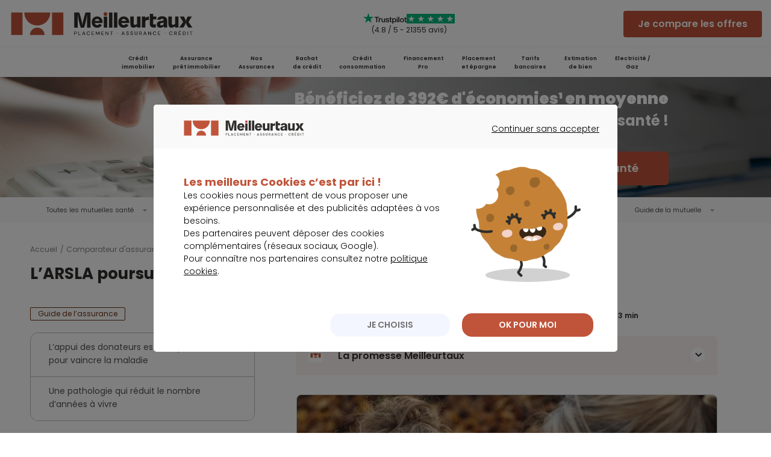

--- FILE ---
content_type: text/html; charset=utf-8
request_url: https://www.meilleurtaux.com/comparateur-assurance/mutuelle-sante/actualites/2021-novembre/arsla-poursuit-combat-contre-maladie-charcot.html
body_size: 22300
content:
<!DOCTYPE html>
<html xmlns="https://www.w3.org/1999/xhtml" xml:lang="fr-fr" lang="fr-fr" dir="ltr">
<head>
    <!-- meta referrer policy > kameloon -->
    <meta name="referrer" content="no-referrer-when-downgrade">
    <!-- module kameleeon -->
        <!-- \ module kameleeon -->

	<link rel="preload" href="/css/fonts/mtx_font.woff2" as="font" type="font/woff2" crossorigin>
	<link rel="preconnect" href="https://fonts.gstatic.com" crossorigin>
    <link href="https://fonts.googleapis.com/css2?family=Poppins:wght@300;400;600;700;900&display=swap" rel="stylesheet">

    <!-- design system -->
    <link rel="stylesheet" type="text/css" href="https://cdn-assets.meilleurtaux.com/mtx-totem-icons@0.11.0/totem-icons.css" />    <link rel="stylesheet" type="text/css" href="https://cdn-assets.meilleurtaux.com/mtx-uikit-core@1.5.3/styles/tokens.min.css" />    <script type="module" src="https://cdn-assets.meilleurtaux.com/mtx-uikit-core@1.5.3/mtx-uikit-core.esm.js" data-stencil></script>     <!-- \ design system -->

	<!-- include Joomla head -->
    <meta charset="utf-8">
	<meta name="description" content="En France, cinq nouveaux cas de Sclérose Latérale Amyotrophique sont détectés chaque jour. Dans le même temps, quatre patients trépassent du fait de la pathologie. Pour les individus qui en souffrent, un réel espoir semble naître concernant le traite...">
	<title>L’ARSLA poursuit le combat contre la maladie de Charcot - Meilleurtaux</title>
	<link href="/css/libs/bootstrap-grid-revc5472cf.css" rel="stylesheet" />
	<link href="/css/ab/common-revc5472cf.css" rel="stylesheet" />
	<link href="/css/ab/page-revc5472cf.css" rel="stylesheet" />
	<link href="/css/ab/icons-hp-revc5472cf.css" rel="stylesheet" />
	<link href="/css/mtx-cpt-footer-revc5472cf.css" rel="stylesheet" />
	<link href="/css/mtx-tpl-article__article-revc5472cf.css" rel="stylesheet" />
	<link href="/css/mtx-cpt-filtres-revc5472cf.css" rel="stylesheet" />
	<link href="/css/mtx-cpt-breadcrumbs-revc5472cf.css" rel="stylesheet" />
<script type="application/json" class="joomla-script-options new">{"joomla.jtext":{"MDL_MODALTXT_CLOSE":"fermer","MDL_MODALTXT_PREVIOUS":"pr\u00e9c\u00e9dent","MDL_MODALTXT_NEXT":"suivant"},"system.paths":{"root":"","rootFull":"https:\/\/www.meilleurtaux.com\/","base":"","baseFull":"https:\/\/www.meilleurtaux.com\/"},"csrf.token":"62db4dfbef9d9d6e13aad16785c332c4"}</script>
	<script src="/media/system/js/core.min.js?ee06c8994b37d13d4ad21c573bbffeeb9465c0e2"></script>

	<!-- \ include Joomla head -->

	<!-- module metas_mtx -->
        <!-- \ module metas_mtx -->

	<meta http-equiv="X-UA-Compatible" content="IE=edge" />
    <meta name="msapplication-config" content="none" />
    <meta name="viewport" content="width=device-width, initial-scale=1.0, minimum-scale=1.0, maximum-scale=1.0" />
    <meta name="verification" content="91aeb4859a0f8640227166c13a730e4b" />
    <meta property="og:image" content="https://www.meilleurtaux.com/images_html/thumbnail-2.jpg" />
    <meta name="twitter:card" content="summary" />
    <meta name="twitter:site" content="@Meilleurtauxcom" />
    <meta name="twitter:url" content="https://www.meilleurtaux.com/comparateur-assurance/mutuelle-sante/actualites/2021-novembre/arsla-poursuit-combat-contre-maladie-charcot.html">
    <meta name="twitter:image" content="https://www.meilleurtaux.com/images_html/thumbnail-2.jpg" />

        <link rel="canonical" href="https://www.meilleurtaux.com/comparateur-assurance/mutuelle-sante/actualites/2021-novembre/arsla-poursuit-combat-contre-maladie-charcot.html" />
    
    <!--[if lt IE 9]>
	<script src="https://cdnjs.cloudflare.com/ajax/libs/html5shiv/3.7.3/html5shiv.js"></script>
	<![endif]-->
    <script src="/js-mini/jquery-revc5472cf.js" type="text/javascript"></script>
    
	<!-- module headspe-ab -->
        <!-- \ module headspe-ab -->

    <!-- Google logo & contacts markup-->
    <script type="application/ld+json">
    {
    "@context": "https://schema.org",
    "@graph": [
        {
            "@type": "Organization",
            "@id": "https://www.meilleurtaux.com/#organization",
            "url": "https://www.meilleurtaux.com",
            "logo": "https://www.meilleurtaux.com/images_html/new-logo-mtx.svg",
            "name": "Meilleurtaux",
            "description": "Vous recherchez le meilleur taux ? Depuis 1999, Meilleurtaux™ est un courtier expert en prêt immobilier, rachat de crédit, assurance emprunteur et crédit conso.",
            "sameAs": [
                "https://fr-fr.facebook.com/meilleurtaux/",
                "https://twitter.com/Meilleurtauxcom",
                "https://www.youtube.com/channel/UCZI5VgU7dewA6vCrhQU7Tyw",
                "https://fr.linkedin.com/company/meilleurtaux.com"
            ],
            "brand": {
                "@type": "Brand",
                "name": "Meilleurtaux"
            },
            "foundingDate": "1999-06-30"
        },
        {
            "@type": "WebPage",
            "url": "https://www.meilleurtaux.com",
            "name": "Meilleurtaux : crédits, assurance et finance",
            "datePublished": "2021-11-18 08:56:52",
            "dateModified": "2021-11-18 08:57:57",
            "publisher": {
                "@id": "https://www.meilleurtaux.com/#organization"
            }
        },
        {
            "@type": "Product",
            "@id": "https://www.meilleurtaux.com/comparateur-assurance/mutuelle-sante/actualites/2021-novembre/arsla-poursuit-combat-contre-maladie-charcot.html#product",
            "name": "Assurance Mutuelle Santé",
            "brand": {
                "@type": "Brand",
                "name": "Meilleurtaux"
            },
            "aggregateRating": {
                "@type": "AggregateRating",
                "ratingValue": 4.8,
                "bestRating": "5",
                "ratingCount": 21355
            }
        }
    ]
}    </script>
	<meta name="robots" content="max-snippet:-1, max-image-preview:large, max-video-preview:-1" class="4SEO_robots_tag">
</head>
<body class="size-wrapper com_content article blog  itemid-4214 ">

    <!-- Intégration du header -->
    
<!--TESTER SI ID APPORTEUR EXISTE & ID APPORTEUR EST LIGHT  -->

            <!-- HEADER ASSURANCES COMPARATEURS SAUF SANTE-->
            
              <!--   RAC & ADE & CI & ASS SANTE HEADER DS (  D -> A  /  E -> E / A -> A  ) -->
                <header id="header" class="headerDS flex w-full">
                    
                    <div class="container">
                        <div class="flex flex-row flex-nowrap items-center h-full justify-between">
                            <div class="nav-toggle mobile-nav-trigger  space-head show-tablet">Menu</div> 
                            <div id="logo">
                                <a href="https://www.meilleurtaux.com/" onclick="return tC.event.clic(this, {'event_id': 'clic', 'event_categorie':'clic', 'event_nom': 'logo meilleurtaux'});">
                                    <img src="/images_html/new-logo-mtx.svg" alt="Meilleurtaux" width="308" height="39" class="show-desktop" loading="lazy" /> 
                                    <img src="/images_html/new-logo-mtx-m.svg" alt="Meilleurtaux" width="66" height="28" class="show-tablet" loading="lazy" />
                                </a>
                            </div>
                            <div class="show-desktop flex-1">


                                 

                                     <!-- AFFICHAGE TRUSTPILPOT        -->
                                    

<div class="NewtsBloc TrustReview text-left a " data-href="YUhSMGNITTZMeTltY2k1MGNuVnpkSEJwYkc5MExtTnZiUzl5WlhacFpYY3ZiV1ZwYkd4bGRYSjBZWFY0TG1OdmJRPT0=" target="_blank" >
    <div class="TsImages">
        <img src="https://www.meilleurtaux.com/images_html/TP_logo.svg" width="90" height="22" alt="Trustpilot" loading="lazy" class="logoTs">
        <div class="imgStars noApi">
                            <img src="https://www.meilleurtaux.com/images_html/TP_stars.svg" width="16" height="16" alt="1/5" loading="lazy">
                            <img src="https://www.meilleurtaux.com/images_html/TP_stars.svg" width="16" height="16" alt="2/5" loading="lazy">
                            <img src="https://www.meilleurtaux.com/images_html/TP_stars.svg" width="16" height="16" alt="3/5" loading="lazy">
                            <img src="https://www.meilleurtaux.com/images_html/TP_stars.svg" width="16" height="16" alt="4/5" loading="lazy">
                            <img src="https://www.meilleurtaux.com/images_html/TP_stars.svg" width="16" height="16" alt="5/5" loading="lazy">
                    </div>
    </div>
            <div class="TsNote">(4.8 / 5 - 21355 avis)</div>
    </div>                                    <!-- FIN AFFICHAGE TRUSTPILPOT        -->

                                                            </div>


                            
                            <!-- BOUTON EN MODE RESPONSIVE web -->  
                            <div class="show-desktop ">
                                <div class="d-flex align-items-center flex-nowrap gap-20 show-desktop ">

                                    <!-- Bouton Si RAC HP -->
                                                                            <mtx-button class="a" data-href="aHR0cHM6Ly9zYW50ZS5tZWlsbGV1cnRhdXguY29tL2RlbWFuZGUtZGV2aXM=" size="medium" variant="primary"  disabled="false" onclick="return tC.event.clic(this, {'event_id': 'clic', 'event_categorie':'clics', 'event_nom': 'je compare les offres', 'event_metier': 'assurance sante', 'event_detail_1': 'cta', 'event_detail_2': 'header'});" >
                                            Je compare les offres
                                        </mtx-button> 
                                    

                                    <!-- Bouton LOGiN  --> 
                                        <mtx-button onclick="return tC.event.clic(this, {'event_id': 'clic', 'event_categorie':'clic', 'event_nom': 'connexion ou inscription'});"  class="a aLogin d-none" data-href="aHR0cHM6Ly9lc3BhY2VjbGllbnQuc2FudGUubWVpbGxldXJ0YXV4LmNvbS9jb25uZXhpb24=" size="medium" variant="tertiary"  disabled="false" >
                                            <i slot="start-icon" class="totem-icon totem-icon-user"></i>
                                        </mtx-button> 
                                        <mtx-button onclick="return tC.event.clic(this, {'event_id': 'clic', 'event_categorie':'clic', 'event_nom': 'mon compte'});" class="a aLogout d-none" data-href="aHR0cHM6Ly9lc3BhY2VjbGllbnQuc2FudGUubWVpbGxldXJ0YXV4LmNvbS9jb25uZXhpb24=" size="medium" variant="tertiary"  disabled="false"  >
                                            <i slot="start-icon" class="totem-icon totem-icon-user"></i>
                                        </mtx-button>
                                     
                                    <!-- Bouton LOGiN  -->
                                </div>
                            </div>
                            <!-- FIN BOUTON EN MODE RESPONSIVE web -->

                            
                            <!-- BOUTON LOGIN EN MODE RESPONSIVE TABLETTE -->
                             <div class="show-tablet">
                                
                                    <div class="btn-compte a aLogin d-none" data-href="aHR0cHM6Ly9lc3BhY2VjbGllbnQuc2FudGUubWVpbGxldXJ0YXV4LmNvbS9jb25uZXhpb24="
                                        onclick="return tC.event.clic(this, {'event_id': 'clic', 'event_categorie':'clic', 'event_nom': 'connexion ou inscription'});"> 
                                        <!-- <mtx-icon name="user" size="24" /> -->
                                    </div>
                                    <div class="btn-compte a aLogout d-none" data-href="aHR0cHM6Ly9lc3BhY2VjbGllbnQuc2FudGUubWVpbGxldXJ0YXV4LmNvbS9jb25uZXhpb24="
                                        onclick="return tC.event.clic(this, {'event_id': 'clic', 'event_categorie':'clic', 'event_nom': 'mon compte'});">
                                        <!-- <mtx-icon name="user" size="24" /> -->
                                    </div>
                                 
                            </div>

                            <!-- FIN BOUTON LOGIN EN MODE RESPONSIVE TABLETTE -->
 
                        </div>
                    </div>

                </header>
              <!--   RAC & ADE & CI HEADER DS (  D -> A  /  E -> E / A -> A  ) -->            
              
              <!-- HOME Et AUTRES  -->
                <div class="mobile-nav-overlay open">
        <nav id="nav" class="nav_v3 nav_header_new_home">
            <div class="wrap-nav">
                <ul class="first-nav d-flex justify-content-center">

                                <li id="im_150">
                                        <a onclick="return tC.event.clic(this, {'event_id': 'clic', 'event_categorie':'clic', 'event_nom': 'mega menu - credit immobilier'});" class="big a" data-href="L2NyZWRpdC1pbW1vYmlsaWVyL2luZGV4Lmh0bWw=">Crédit <br /> immobilier</a>                    
                    <span class="toggle"></span>
                    <div class="layerNav layer-pro visuel-pro" id="menuLay_im_150">
                        <div class="bg-mm bg-mm-ci">
                            <div class="container p-0 h-100">
                                <div class="row h-100 align-items-stretch">
                                    <div class="col-lg-6 align-items-end d-flex">
                                        <!-- cta -->
                                        <div class="cta-bt for-desktop">
                                                                                        <a onclick="return tC.event.clic(this, {'event_id': 'clic', 'event_categorie':'clic', 'event_nom': 'mega menu - credit immobilier - Je fais une simulation de prêt immobilier'});" class="deposezBt a" data-href="L2RlbWFuZGUtc2ltdWxhdGlvbi9jcmVkaXQtaW1tb2JpbGllci8=">Je
                                                fais une simulation de prêt immobilier&nbsp;<i class="icon-fleche_blanche"></i></a>                                             
                                        </div>
                                        <!-- cta -->
                                    </div>
                                    <div class="col-lg-6">
                                        <div class="row h-100 align-items-stretch">
                                            <div class="d-flex col-lg-6 align-items-center">
                                                <ul class="immo d-flex flex-column justify-content-end h-100">
                                                    <li>
                                                                                                                <a onclick="return tC.event.clic(this, {'event_id': 'clic', 'event_categorie':'clic', 'event_nom': 'mega menu - credit immobilier - calcul de mensualites'});" class="a" data-href="L2NyZWRpdC1pbW1vYmlsaWVyL3NpbXVsYXRpb24tZGUtcHJldC1pbW1vYmlsaWVyL2NhbGN1bC1kZXMtbWVuc3VhbGl0ZXMuaHRtbA==">
                                                            <span><i class="icon-dropm icon-growth"></i></span>
                                                            <strong>Calcul de mensualités</strong>
                                                        </a> 
                                                    </li>
                                                    <li>
                                                                                                                <a onclick="return tC.event.clic(this, {'event_id': 'clic', 'event_categorie':'clic', 'event_nom': 'mega menu - credit immobilier - montant de pret'});" class="a" data-href="L2NyZWRpdC1pbW1vYmlsaWVyL3NpbXVsYXRpb24tZGUtcHJldC1pbW1vYmlsaWVyL2V2YWx1ZXotbGUtbW9udGFudC1kZS12b3RyZS1wcmV0Lmh0bWw=">
                                                            <span><i class="icon-dropm icon-pret_perso"></i></span>
                                                            <strong>Montant de prêt</strong>
                                                        </a> 
                                                    </li>
                                                    <li>                                                        
                                                                                                                <a onclick="return tC.event.clic(this, {'event_id': 'clic', 'event_categorie':'clic', 'event_nom': 'mega menu - credit immobilier - tableau d'amortissement'});" class="a" data-href="L2NyZWRpdC1pbW1vYmlsaWVyL3NpbXVsYXRpb24tZGUtcHJldC1pbW1vYmlsaWVyL3ZvdHJlLXRhYmxlYXUtZC1hbW9ydGlzc2VtZW50Lmh0bWw=">
                                                            <span><i class="icon-dropm icon-clipboard"></i></span>
                                                            <strong>Tableau d'amortissement</strong>
                                                        </a> 
                                                    </li>
                                                    <li>                                                        
                                                                                                                <a onclick="return tC.event.clic(this, {'event_id': 'clic', 'event_categorie':'clic', 'event_nom': 'mega menu - credit immobilier - taux immobilier'});" class="a" data-href="L2NyZWRpdC1pbW1vYmlsaWVyL2Jhcm9tZXRyZS1kZXMtdGF1eC5odG1s">
                                                            <span><i class="icon-dropm icon-dash"></i></span><strong>
                                                                Taux immobilier
                                                            </strong></a> 
                                                    </li>
                                                </ul>
                                            </div>
                                            <div class="d-flex col-lg-6 align-items-center">
                                                <ul class="immo d-flex flex-column justify-content-end h-100">
                                                    <li>
                                                                                                                <a onclick="return tC.event.clic(this, {'event_id': 'clic', 'event_categorie':'clic', 'event_nom': 'mega menu - credit immobilier - capacite emprunt'});" class="a" data-href="L2NyZWRpdC1pbW1vYmlsaWVyL3NpbXVsYXRpb24tZGUtcHJldC1pbW1vYmlsaWVyL2V2YWx1ZXotdm9zLXBvc3NpYmlsaXRlcy1kLWVtcHJ1bnQuaHRtbA==">
                                                            <span><i class="icon-dropm icon-calc"></i></span>
                                                            <strong>Capacité d'emprunt</strong>
                                                        </a> 
                                                    </li>
                                                    <li>
                                                                                                                <a onclick="return tC.event.clic(this, {'event_id': 'clic', 'event_categorie':'clic', 'event_nom': 'mega menu - credit immobilier - renegocier son pret'});" class="a" data-href="L2NyZWRpdC1pbW1vYmlsaWVyL3NpbXVsYXRpb24tZGUtcHJldC1pbW1vYmlsaWVyL3JlbmVnb2NpZXotdm90cmUtY3JlZGl0LWltbW9iaWxpZXIuaHRtbA==">
                                                            <span><i class="icon-dropm icon-renegoce"></i></span>
                                                            <strong>Renégocier son prêt</strong>
                                                        </a> 
                                                    </li>
                                                    <li>
                                                                                                                <a onclick="return tC.event.clic(this, {'event_id': 'clic', 'event_categorie':'clic', 'event_nom': 'mega menu - credit immobilier - simulation de pret'});" class="a" data-href="L2NyZWRpdC1pbW1vYmlsaWVyL3NpbXVsYXRpb24tZGUtcHJldC1pbW1vYmlsaWVyLw==">
                                                            <span><i class="icon-dropm icon-house"></i></span>
                                                            <strong>Simulation de prêt</strong>
                                                        </a> 
                                                    </li>
                                                    <li>
                                                                                                                <a onclick="return tC.event.clic(this, {'event_id': 'clic', 'event_categorie':'clic', 'event_nom': 'mega menu - credit immobilier - info des taux'});" class="a" data-href="L2NyZWRpdC1pbW1vYmlsaWVyL2luZm8tZGVzLXRhdXgv">
                                                            <span><i class="icon-dropm icon-play"></i></span> <strong>
                                                                L'info des taux </strong>
                                                        </a> 
                                                    </li>
                                                </ul>
                                            </div>
                                        </div>
                                    </div>
                                </div>
                            </div>
                        </div>
                        <div class="container">
                            <div class="row">
                                <div class="col-md-6">
<div class="title"><span>Les</span> indispensables</div>
<div class="row">
<ul class="incontournables col-md-6">
<li>
<ul id="immo_exept">
<li><a onclick="return tC.event.clic(this, {'event_id': 'clic', 'event_categorie':'clic', 'event_nom': 'mega menu - credit immobilier - les indispensables - comparateur credit immobilier'});" class="a" data-href="L2RlbWFuZGUtc2ltdWxhdGlvbi9jcmVkaXQtaW1tb2JpbGllci8=">Comparateur crédit immobilier</a></li>
<li><a onclick="return tC.event.clic(this, {'event_id': 'clic', 'event_categorie':'clic', 'event_nom': 'mega menu - credit immobilier - les indispensables - evolution taux immobilier'});" class="a" data-href="L2NyZWRpdC1pbW1vYmlsaWVyL25vdHJlLWFuYWx5c2UtZGVzLXRhdXguaHRtbA==">Evolution taux immobilier</a></li>
<li><a onclick="" class="a" data-href="L2NyZWRpdC1pbW1vYmlsaWVyL3NpbXVsYXRpb24tZGUtcHJldC1pbW1vYmlsaWVyL2NhbGN1bC10YWVnLmh0bWw=">Calcul TAEG</a></li>
<li><a onclick="" class="a" data-href="L2NyZWRpdC1pbW1vYmlsaWVyL2xlLWd1aWRlLWRlLWwtZW1wcnVudGV1ci90YXV4LWQtdXN1cmUuaHRtbA==">Taux d’usure</a></li>
</ul>
</li>
</ul>
<ul class="incontournables col-md-6">
<li>
<ul id="immo_exept">
<li><a onclick="return tC.event.clic(this, {'event_id': 'clic', 'event_categorie':'clic', 'event_nom': 'mega menu - credit immobilier - les indispensables - taux immobilier'});" class="a" data-href="L2NyZWRpdC1pbW1vYmlsaWVyL2luZm8tZGVzLXRhdXgv">Taux immobilier 2026</a></li>
<li><a onclick="return tC.event.clic(this, {'event_id': 'clic', 'event_categorie':'clic', 'event_nom': 'mega menu - credit immobilier - les indispensables - actualites immobilier'});" class="a" data-href="L2NyZWRpdC1pbW1vYmlsaWVyL2FjdHVhbGl0ZXMv">Actualité de l'immobilier</a></li>
</ul>
</li>
</ul>
</div>
</div>
<div class="col-md-6">
<div class="title"><span>Les</span> guides</div>
<div class="row">
<ul class="incontournables col-md-6">
<li>
<ul>
<li><a onclick="return tC.event.clic(this, {'event_id': 'clic', 'event_categorie':'clic', 'event_nom': 'mega menu - credit immobilier - les guides - taux endettement'});" class="a" data-href="L2NyZWRpdC1pbW1vYmlsaWVyL3NpbXVsYXRpb24tZGUtcHJldC1pbW1vYmlsaWVyL2NhbGN1bC10YXV4LWQtZW5kZXR0ZW1lbnQuaHRtbA==">Taux d'endettement</a></li>
<li><a onclick="return tC.event.clic(this, {'event_id': 'clic', 'event_categorie':'clic', 'event_nom': 'mega menu - credit immobilier - les guides - remboursement anticipe pret immobilier'});" class="a" data-href="L2NyZWRpdC1pbW1vYmlsaWVyL3NpbXVsYXRpb24tZGUtcHJldC1pbW1vYmlsaWVyL3JlbWJvdXJzZW1lbnQtYW50aWNpcGUtcHJldC1pbW1vYmlsaWVyLmh0bWw=">Remboursement anticipé pret immobilier</a></li>
<li><a onclick="return tC.event.clic(this, {'event_id': 'clic', 'event_categorie':'clic', 'event_nom': 'mega menu - credit immobilier - les guides - remboursement anticipe pret immobilier'});" class="a" data-href="L2NyZWRpdC1pbW1vYmlsaWVyL2xlLWd1aWRlLWRlLWwtZW1wcnVudGV1ci9xdWVscy1tb250YW50LWV0LWR1cmVlLWRlLXByZXQuaHRtbA==">Salaire et montant de prêt</a></li>
<li><a onclick="return tC.event.clic(this, {'event_id': 'clic', 'event_categorie':'clic', 'event_nom': 'mega menu - credit immobilier - les guides - guide emprunteur'});" class="a" data-href="L2NyZWRpdC1pbW1vYmlsaWVyL2xlLWd1aWRlLWRlLWwtZW1wcnVudGV1ci8=">Le guide de l'emprunteur</a></li>
</ul>
</li>
</ul>
<ul class="incontournables col-md-6">
<li>
<ul id="immo_exept">
<li><a onclick="return tC.event.clic(this, {'event_id': 'clic', 'event_categorie':'clic', 'event_nom': 'mega menu - credit immobilier - les guides - pret relais'});" class="a" data-href="L2NyZWRpdC1pbW1vYmlsaWVyL3RvdXMtbGVzLXByZXRzLWltbW9iaWxpZXJzL3ByZXQtcmVsYWlzLmh0bWw=">Prêt relais</a></li>
<li><a onclick="return tC.event.clic(this, {'event_id': 'clic', 'event_categorie':'clic', 'event_nom': 'mega menu - credit immobilier - les guides - investissement locatif'});" class="a" data-href="L2NyZWRpdC1pbW1vYmlsaWVyL2xlLWd1aWRlLWRlLWwtaW52ZXN0aXNzZW1lbnQtbG9jYXRpZi8=">Investissement locatif</a></li>
<li><a onclick="return tC.event.clic(this, {'event_id': 'clic', 'event_categorie':'clic', 'event_nom': 'mega menu - credit immobilier - les guides - frais de notaire'});" class="a" data-href="L2NyZWRpdC1pbW1vYmlsaWVyL3NpbXVsYXRpb24tZGUtcHJldC1pbW1vYmlsaWVyL2NhbGN1bGV6LWxlcy1mcmFpcy1kZS1ub3RhaXJlLmh0bWw=">Frais de notaire</a></li>
</ul>
</li>
</ul>
</div>
</div>
                            </div>
                        </div>
                        <!-- cta -->
                        <div class="cta-bt for-mobile">
                                                                <a onclick="return tC.event.clic(this, {'event_id': 'clic', 'event_categorie':'clic', 'event_nom': 'mega menu - credit immobilier - Je fais une simulation de prêt immobilier'}); " class="deposezBt a" data-href="L2RlbWFuZGUtc2ltdWxhdGlvbi9jcmVkaXQtaW1tb2JpbGllci8=">Je
                                fais une simulation de prêt immobilier</a> 
                        </div>
                        <!-- cta -->
                    </div>
                    </li>
                                        <li id="im_151">
                                                <a onclick="return tC.event.clic(this, {'event_id': 'clic', 'event_categorie':'clic', 'event_nom': 'mega menu - assurance pret immobilier'});" class="big a" data-href="L2Fzc3VyYW5jZS1kZS1wcmV0L2luZGV4Lmh0bWw=">Assurance <br /> prêt immobilier</a>                        <span class="toggle"></span>
                        <div class="layerNav visuel-pro" id="menuLay_im_151">
                            <div class="bg-mm bg-mm-ade">
                                <div class="container p-0 h-100">
                                    <div class="row h-100 align-items-stretch">
                                        <div class="col-lg-6 align-items-end d-flex position-relative">
                                            <div class="big-txt">
                                                <div class="h2">
                                                    <p>Economisez jusqu'à <strong>77%</strong></p>
                                                    <p>sur votre assurance de prêt avec <span>meilleurtaux</span>
                                                    </p>
                                                </div>
                                            </div>
                                            <!-- cta -->
                                            <div class="cta-bt for-desktop">
                                                                                                <a onclick="return tC.event.clic(this, {'event_id': 'clic', 'event_categorie':'clic', 'event_nom': 'mega menu - assurance de pret - Je fais une simulation d’assurance de pret'});" class="deposezBt a" data-href="L2RlbWFuZGUtc2ltdWxhdGlvbi9hc3N1cmFuY2UtZGUtcHJldC8=">Je
                                                        fais une simulation d’assurance de prêt&nbsp;<i class="icon-fleche_blanche"></i></a>                                            </div>
                                            <!-- cta -->
                                        </div>
                                    </div>
                                </div>
                            </div>
                            <div class="container">
                                <div class="row">
                                     <div class="col-md-6">
<div class="title">Les indispensables</div>
<div class="row">
<ul class="incontournables col-md-6">
<li>
<ul>
<li><a class="a" data-href="L2RlbWFuZGUtc2ltdWxhdGlvbi9hc3N1cmFuY2UtZGUtcHJldC8=">Comparateur assurance de prêt immobilier</a></li>
<li><a class="a" data-href="L2Fzc3VyYW5jZS1kZS1wcmV0L2xlLWd1aWRlLWRlLWwtYXNzdXJhbmNlLWRlLXByZXQvbG9pLWFzc3VyYW5jZS1kZS1wcmV0LWltbW9iaWxpZXIvbG9pLWxlbW9pbmUtY2hhbmdlei1kYXNzdXJhbmNlLWVtcHJ1bnRldXItYS10b3V0LW1vbWVudC5odG1s"> Loi Lemoine assurance emprunteur</a></li>
<li><a onclick="return tC.event.clic(this, {'event_id': 'clic', 'event_categorie':'clic', 'event_nom': 'mega menu - assurance de pret - les indispensables - changer assurance de pret'});" class="a" data-href="L2Fzc3VyYW5jZS1kZS1wcmV0L2xlLWd1aWRlLWRlLWwtYXNzdXJhbmNlLWRlLXByZXQvcXVlc3Rpb25zLXJlcG9uc2VzLWRlLWwtYXNzdXJhbmNlLWRlLXByZXQvcHVpcy1qZS1jaGFuZ2VyLWQtYXNzdXJhbmNlLWVuLWNvdXJzLWRlLXByZXQuaHRtbA==">Changer assurance de prêt immobilier</a></li>
<li><a class="a" data-href="L2Fzc3VyYW5jZS1kZS1wcmV0L3NpbXVsYXRpb24tYXNzdXJhbmNlLXByZXQtaW1tb2JpbGllci9jYWxjdWwtYXNzdXJhbmNlLXByZXQtaW1tb2JpbGllci5odG1s"> Calcul assurance de prêt</a></li>
</ul>
</li>
</ul>
<ul class="incontournables col-md-6">
<li>
<ul id="immo_exept">
<li><a class="a" data-href="L2Fzc3VyYW5jZS1kZS1wcmV0L2xlLWd1aWRlLWRlLWwtYXNzdXJhbmNlLWRlLXByZXQvdGF1eC1hc3N1cmFuY2UtcHJldC1pbW1vYmlsaWVyLmh0bWw=">Taux assurance emprunteur 2026</a></li>
<li><a onclick="return tC.event.clic(this, {'event_id': 'clic', 'event_categorie':'clic', 'event_nom': 'mega menu - assurance de pret - les indispensables - actualite assurance de pret'});" class="a" data-href="L2Fzc3VyYW5jZS1kZS1wcmV0L2FjdHVhbGl0ZXMv">Actualité assurance de prêt immobilier</a></li>
</ul>
</li>
</ul>
</div>
</div>
<div class="col-md-6">
<div class="title">Les guides</div>
<div class="row">
<ul class="incontournables col-md-6">
<li>
<ul>
<li><a onclick="return tC.event.clic(this, {'event_id': 'clic', 'event_categorie':'clic', 'event_nom': 'mega menu - assurance de pret - les guides - le guide assurance de pret'});" class="a" data-href="L2Fzc3VyYW5jZS1kZS1wcmV0L2xlLWd1aWRlLWRlLWwtYXNzdXJhbmNlLWRlLXByZXQv">Le guide de l'assurance de prêt</a></li>
<li><a class="a" data-href="L2Fzc3VyYW5jZS1kZS1wcmV0L2xlLWd1aWRlLWRlLWwtYXNzdXJhbmNlLWRlLXByZXQvcmVuZWdvY2lhdGlvbi1hc3N1cmFuY2UtcHJldC1pbW1vYmlsaWVyLmh0bWw="> Renégocier son assurance de prêt</a></li>
<li><a onclick="return tC.event.clic(this, {'event_id': 'clic', 'event_categorie':'clic', 'event_nom': 'mega menu - assurance de pret - les guides - delegation assurance'});" class="a" data-href="L2Fzc3VyYW5jZS1kZS1wcmV0L2xlLWd1aWRlLWRlLWwtYXNzdXJhbmNlLWRlLXByZXQvZGVsZWdhdGlvbi1kLWFzc3VyYW5jZS5odG1s">Délégation d'assurance</a></li>
<li><a class="a" data-href="L2Fzc3VyYW5jZS1kZS1wcmV0L2xlLWd1aWRlLWRlLWwtYXNzdXJhbmNlLWRlLXByZXQvZXRhcGVzLWFzc3VyYW5jZS1lbXBydW50ZXVyLmh0bWw=">Souscription assurance emprunteur</a></li>
</ul>
</li>
</ul>
<ul class="incontournables col-md-6">
<li>
<ul id="immo_exept">
<li><a class="a" data-href="L2Fzc3VyYW5jZS1kZS1wcmV0L2xlLWd1aWRlLWRlLWwtYXNzdXJhbmNlLWRlLXByZXQvY291dC1kZS1sLWFzc3VyYW5jZS1kZS1wcmV0Lmh0bWw=">Coût assurance prêt immobilier</a></li>
<li><a class="a" data-href="L2Fzc3VyYW5jZS1kZS1wcmV0L2xlLWd1aWRlLWRlLWwtYXNzdXJhbmNlLWRlLXByZXQvcXVlc3Rpb25zLXJlcG9uc2VzLWRlLWwtYXNzdXJhbmNlLWRlLXByZXQvcmVtYm91cnNlbWVudC1kZS1wcmV0LWVuLWNhcy1kZS1tYWxhZGllLmh0bWw=">Remboursement de prêt en cas de maladie</a></li>
<li><a onclick="return tC.event.clic(this, {'event_id': 'clic', 'event_categorie':'clic', 'event_nom': 'mega menu - assurance de pret - les guides - comparateur de garanties'});" class="a" data-href="L2Fzc3VyYW5jZS1kZS1wcmV0L2xlLWd1aWRlLWRlLWwtYXNzdXJhbmNlLWRlLXByZXQvY29tcGFyYXRldXItZ2FyYW50aWVzLWFzc3VyYW5jZS1kZS1wcmV0Lmh0bWw=">Comparateur de garanties d'assurance emprunteur</a></li>
</ul>
</li>
</ul>
</div>
</div>
                                </div>
                            </div>
                            <!-- cta -->
                            <div class="cta-bt for-mobile">
                                                                        <a onclick="return tC.event.clic(this, {'event_id': 'clic', 'event_categorie':'clic', 'event_nom': 'mega menu - assurance de pret - Je fais une simulation d’assurance de pret'});" class="deposezBt a" data-href="L2RlbWFuZGUtc2ltdWxhdGlvbi9hc3N1cmFuY2UtZGUtcHJldC8=">Je
                                    fais une simulation d’assurance de prêt</a> 
                            </div>
                            <!-- cta -->
                        </div>
                        </li>
                                                <li  id="im_904">
                                                                <a onclick="return tC.event.clic(this, {'event_id': 'clic', 'event_categorie':'clic', 'event_nom': 'mega menu - nos assurances'});"
                                href="/comparateur-assurance/index.html" class="big title-link">Nos<br /> Assurances</a>                            <span class="toggle"></span>
                            <div class="layerNav" id="menuLay_im_150">
                                <div class="bg-mm bg-mm-nosass">
                                    <div class="container p-0 h-100">
                                        <div class="row h-100 align-items-stretch">
                                            <div class="col-lg-6 align-items-end d-flex">
                                                <!-- cta -->
                                                <div class="cta-bt for-desktop">
                                                                                                        <a data-href="L2NvbXBhcmF0ZXVyLWFzc3VyYW5jZS9pbmRleC5odG1s" class="deposezBt a"
                                                        onclick="return tC.event.clic(this, {'event_id': 'clic','event_categorie': 'clics – mega menu nos assurances','event_nom': 'decouvrez toutes nos offres d assurances','event_detail_1':'cta'});">Découvrez
                                                        toutes nos offres d’assurances&nbsp;<i class="icon-fleche_blanche"></i></a> 
                                                </div>
                                                <!-- cta -->
                                            </div>
                                            <div class="col-lg-6">
                                                <div class="row h-100 align-items-center">
                                                    <div class="d-flex col-lg-6 align-items-center">
                                                        <ul class="immo d-flex flex-column justify-content-end h-100">
                                                            <li>
                                                                                                                                <a onclick="return tC.event.clic(this, {'event_id': 'clic','event_categorie': 'clics – mega menu nos assurances','event_nom': 'les devis - devis auto','event_detail_1':'picto'});" class="a" data-href="aHR0cHM6Ly9hdXRvLm1laWxsZXVydGF1eC5jb20vYXNzdXJhbmNlLWF1dG8/dXRtX3NvdXJjZT1tZWlsbGV1cnRhdXgmYW1wO3V0bV9jYW1wYWlnbj1Ib21lQXNzdXJhbmNlJmFtcDt1dG1fY29udGVudD1DVEEmYW1wO3V0bV9tZWRpdW09aW50ZWdyYXRpb24=">
                                                                    <span><i class="icon-dropm mtx-icon-car-2"></i></span>
                                                                    <strong>Devis assurance auto</strong>
                                                                </a> 
                                                            </li>
                                                            <li>
                                                                                                                                <a onclick="return tC.event.clic(this, {'event_id': 'clic','event_categorie': 'clics – mega menu nos assurances','event_nom': 'les devis - devis habitation','event_detail_1':'picto'});" class="a" data-href="aHR0cHM6Ly9hcHBzLm1laWxsZXVydGF1eC5jb20vYXNzdXJhbmNlLWhhYml0YXRpb24/dXRtX3NvdXJjZT1tZWlsbGV1cnRhdXgmYW1wO3V0bV9jYW1wYWlnbj1MYXllciZhbXA7dXRtX2NvbnRlbnQ9Q1RBJmFtcDt1dG1fbWVkaXVtPWludGVncmF0aW9u">
                                                                    <span><i class="icon-dropm mtx-icon-house"></i></span>
                                                                    <strong>Devis assurance habitation</strong>
                                                                </a>                                                            </li>
                                                        </ul>
                                                    </div>
                                                    <div class="d-flex col-lg-6 align-items-center">
                                                        <ul class="immo d-flex flex-column justify-content-end h-100">
                                                            <li>                                                                
                                                                                                                                <a onclick="return tC.event.clic(this, {'event_id': 'clic','event_categorie': 'clics – mega menu nos assurances','event_nom': 'les devis - devis mutuelle','event_detail_1':'picto'});" class="a" data-href="aHR0cHM6Ly9zYW50ZS5tZWlsbGV1cnRhdXguY29tL2RlbWFuZGUtZGV2aXM/YXRfbWVkaXVtPW1laWxsZXVydGF1eCZhbXA7YXRfY2FtcGFpZ249c2FudGUmYW1wO2F0X2N1c3RvbTE9bGllbl9tZWdhX21lbnVfYXNzdXJhbmNlcw==">
                                                                    <span><i class="icon-dropm mtx-icon-medical-kit"></i></span>
                                                                    <strong>Devis mutuelle santé</strong>
                                                                </a>                                                            </li>
                                                            <li>
                                                                                                                                <a onclick="return tC.event.clic(this, {'event_id': 'clic','event_categorie': 'clics – mega menu nos assurances','event_nom': 'les devis - devis deces','event_detail_1':'picto'});" class="a" data-href="aHR0cHM6Ly9hcHBzLm1laWxsZXVydGF1eC5jb20vYXNzdXJhbmNlLWRlY2VzP3V0bV9zb3VyY2U9bWVpbGxldXJ0YXV4JmFtcDt1dG1fY2FtcGFpZ249TGF5ZXImYW1wO3V0bV9jb250ZW50PUNUQSZhbXA7dXRtX21lZGl1bT1pbnRlZ3JhdGlvbg==">
                                                                    <span><i class="icon-dropm mtx-icon-health"></i></span>
                                                                    <strong>Devis assurance décès</strong>
                                                                </a>                                                            </li>
                                                        </ul>
                                                    </div>
                                                </div>
                                            </div>
                                        </div>
                                    </div>
                                </div>
                                <div class="container">
                                    <div class="row">
                                        <div class="col-md-6">
<div class="title"><span>Les</span> assurances</div>
<div class="row">
<ul class="incontournables col-md-6">
<li>
<ul id="immo_exept">
<li><a href="/comparateur-assurance/assurance-auto/" onclick="return tC.event.clic(this, {'event_id': 'clic','event_categorie': 'clics – mega menu nos assurances','event_nom': 'les assurances - assurance auto','event_detail_1':'lien textuel'});">Assurance Auto</a></li>
<li><a href="/comparateur-assurance/assurance-habitation/" title="" onclick="return tC.event.clic(this, {'event_id': 'clic','event_categorie': 'clics – mega menu nos assurances','event_nom': 'les assurances - assurance habitation','event_detail_1':'lien textuel'});">Assurance Habitation </a></li>
<li><a href="/comparateur-assurance/mutuelle-sante/" onclick="return tC.event.clic(this, {'event_id': 'clic','event_categorie': 'clics – mega menu nos assurances','event_nom': 'les assurances - assurance mutuelle-sante','event_detail_1':'lien textuel'});">Mutuelle Santé</a></li>
<li><a href="/comparateur-assurance/assurance-animaux/" onclick="return tC.event.clic(this, {'event_id': 'clic','event_categorie': 'clics – mega menu nos assurances','event_nom': 'les assurances - assurance animaux','event_detail_1':'lien textuel'});">Assurance Animaux</a></li>
</ul>
</li>
</ul>
<ul class="incontournables col-md-6">
<li>
<ul id="immo_exept">
<li><a href="/comparateur-assurance/assurance-obseques/">Assurance obsèques</a></li>
<li><a href="/comparateur-assurance/assurance-deces/">Assurance décès</a></li>
<li><a href="/comparateur-assurance/assurance-moto/">Assurance moto</a></li>
</ul>
</li>
</ul>
</div>
</div>
<div class="col-md-6">
<div class="title"><span>Les</span> guides</div>
<div class="row">
<ul class="incontournables col-md-6">
<li>
<ul id="immo_exept">
<li><a href="/comparateur-assurance/assurance-auto/assurance-auto-pas-cher/">Assurance auto pas chère</a></li>
<li><a href="/comparateur-assurance/assurance-auto/classement-meilleures-assurances-auto/">Meilleure assurance auto</a></li>
<li><a href="/comparateur-assurance/assurance-habitation/simulation-assurance-habitation.html">Simulation assurance habitation</a></li>
<li><a href="/comparateur-assurance/assurance-habitation/resiliation-assurance-habitation/changer-assurance-habitation.html">Changer assurance habitation</a></li>
</ul>
</li>
</ul>
<ul class="incontournables col-md-6">
<li>
<ul id="immo_exept">
<li><a href="/comparateur-assurance/mutuelle-sante/guide-mutuelle-sante/quelle-mutuelle-choisir.html">Comment choisir sa mutuelle</a></li>
<li><a href="/comparateur-assurance/mutuelle-sante/remboursement-mutuelle/quelle-est-la-methode-de-calcul-du-remboursement-de-la-mutuelle-sante.html">Calcul remboursement mutuelle santé</a></li>
<li><a href="/comparateur-assurance/mutuelle-sante/mutuelle-senior/quel-est-le-tarif-d-une-mutuelle-senior.html">Prix mutuelle sénior</a></li>
<li><a href="/comparateur-assurance/assurance-animaux/guide-assurance-animaux/top-5-assurances-sante-animaux.html">Meilleure assurance animaux</a></li>
</ul>
</li>
</ul>
</div>
</div>
                                    </div>
                                </div>
                                <!-- cta -->
                                <div class="cta-bt for-mobile">                                    
                                                                        <a href="/comparateur-assurance/index.html" class="deposezBt"
                                        onclick="return tC.event.clic(this, {'event_id': 'clic','event_categorie': 'clics – mega menu nos assurances','event_nom': 'decouvrez toutes nos offres d assurances','event_detail_1':'cta'});">Découvrez
                                        toutes nos offres d’assurances</a>                                </div>
                                <!-- cta -->
                            </div>
                        </li>
                                                <li id="im_153">
                                                        <a onclick="return tC.event.clic(this, {'event_id': 'clic', 'event_categorie':'clic', 'event_nom': 'mega menu - rachat de credit'});" class="big a" data-href="L3JhY2hhdC1kZS1jcmVkaXRzL2luZGV4Lmh0bWw=">Rachat <br /> de crédit</a>                            <span class="toggle"></span>
                            <div class="layerNav visuel-pro" id="menuLay_im_153">
                                <div class="bg-mm bg-mm-rac for-desktop">
                                    <div class="container p-0 h-100">
                                        <div class="row h-100 align-items-stretch">
                                            <div class="col-lg-6 d-flex flex-column justify-content-end position-relative">
                                                <div class="big-txt">
                                                    <div class="h2">
                                                        <p>Jusqu'à <strong>-60%</strong></p>
                                                        <p>sur vos mensualités avec le rachat de crédits*</p>
                                                    </div>
                                                </div>
                                                <!-- cta -->
                                                <div class="cta-bt for-desktop">
                                                                                                                <a onclick="return tC.event.clic(this, {'event_id': 'clic', 'event_categorie':'clic', 'event_nom': 'mega menu - rachat de credit - Je fais une simulation de rachat de crédit'});" class="deposezBt a" data-href="L2RlbWFuZGUtc2ltdWxhdGlvbi9yYWNoYXQtZGUtY3JlZGl0cy8=">Je
                                                            fais une simulation de rachat de crédit&nbsp;<i class="icon-fleche_blanche"></i></a>                                                </div>
                                                <!-- cta -->
                                                <span class="bottom-note">* La baisse du montant des mensualités suppose
                                                    un allongement de la durée de remboursement et une majoration du
                                                    coût total d'un ou de plusieurs crédits objets du
                                                    regroupement.</span>
                                            </div>
                                        </div>
                                    </div>
                                </div>
                                <div class="container">
                                    <div class="row">
                                        <div class="col-md-6">
<div class="title">Les indispensables</div>
<div class="row">
<ul class="incontournables col-md-6">
<li>
<ul>
<li><a onclick="return tC.event.clic(this, {'event_id': 'clic', 'event_categorie':'clic', 'event_nom': 'mega menu - rachat de credit - les indispensables - demande de rachat de credit'});" class="a" data-href="L2RlbWFuZGUtc2ltdWxhdGlvbi9yYWNoYXQtZGUtY3JlZGl0cy8=">Demande de rachat de crédit</a></li>
<li><a onclick="return tC.event.clic(this, {'event_id': 'clic', 'event_categorie':'clic', 'event_nom': 'mega menu - rachat de credit - les indispensables - simulation rachat de credit'});" class="a" data-href="L3JhY2hhdC1kZS1jcmVkaXRzL3NpbXVsYXRpb25zLWRlLXJhY2hhdC1kZS1jcmVkaXRzLw=="> Simulation de rachat de crédit</a></li>
<li><a onclick="return tC.event.clic(this, {'event_id': 'clic', 'event_categorie':'clic', 'event_nom': 'mega menu - rachat de credit - les indispensables - pret hypothecaire'});" class="a" data-href="L3JhY2hhdC1kZS1jcmVkaXRzL3JhY2hhdC1jcmVkaXQtaHlwb3RoZWNhaXJlLmh0bWw=">Rachat de prêt hypothécaire</a></li>
<li><a class="a" data-href="L3JhY2hhdC1kZS1jcmVkaXRzL3R5cGUtZGUtcmFjaGF0LWRlLWNyZWRpdC9yYWNoYXQtZGUtY3JlZGl0LWZpY3AuaHRtbA==">Rachat de crédit FICP</a></li>
</ul>
</li>
</ul>
<ul class="incontournables col-md-6">
<li>
<ul>
<li><a class="a" data-href="L3JhY2hhdC1kZS1jcmVkaXRzL2xlLWd1aWRlLWR1LXJhY2hhdC1kZS1jcmVkaXRzL3JhY2hhdC1kZS1kZXR0ZXMuaHRtbA==">Rachat de dettes</a></li>
<li><a class="a" data-href="L3JhY2hhdC1kZS1jcmVkaXRzL3NpbXVsYXRpb25zLWRlLXJhY2hhdC1kZS1jcmVkaXRzL3JlZ3JvdXBlci12b3MtY3JlZGl0cy1jb25zb21tYXRpb24uaHRtbA==">Rachat de crédit conso</a></li>
<li><a class="a" data-href="L3JhY2hhdC1kZS1jcmVkaXRzL3NpbXVsYXRpb25zLWRlLXJhY2hhdC1kZS1jcmVkaXRzL2ZhaXJlLXJhY2hldGVyLXRvdXMtc2VzLWNyZWRpdHMuaHRtbA==">Regrouper crédits immo &amp; conso</a></li>
<li><a onclick="return tC.event.clic(this, {'event_id': 'clic', 'event_categorie':'clic', 'event_nom': 'mega menu - rachat de credit - les indispensables - actualite du rachat de credit'});" class="a" data-href="L3JhY2hhdC1kZS1jcmVkaXRzL2FjdHVhbGl0ZXMv">Actualité du rachat de crédit</a></li>
</ul>
</li>
</ul>
</div>
</div>
<div class="col-md-6">
<div class="title">Les guides</div>
<div class="row">
<ul class="incontournables col-md-6">
<li>
<ul>
<li><a onclick="return tC.event.clic(this, {'event_id': 'clic', 'event_categorie':'clic', 'event_nom': 'mega menu - rachat de credit - les guides - le guide rachat de credit'});" class="a" data-href="L3JhY2hhdC1kZS1jcmVkaXRzL2xlLWd1aWRlLWR1LXJhY2hhdC1kZS1jcmVkaXRzLw==">Le guide du rachat de crédit</a></li>
<li><a onclick="return tC.event.clic(this, {'event_id': 'clic', 'event_categorie':'clic', 'event_nom': 'mega menu - rachat de credit - les guides - rachat de credit immobilier'});" class="a" data-href="L2NyZWRpdC1pbW1vYmlsaWVyL2xlLWd1aWRlLWRlLWwtZW1wcnVudGV1ci9yYWNoYXQtZGUtcHJldC1yZW5lZ29jaWVyLXNvbi1jcmVkaXQuaHRtbA==">Rachat de crédit immobilier</a></li>
<li><a onclick="return tC.event.clic(this, {'event_id': 'clic', 'event_categorie':'clic', 'event_nom': 'mega menu - rachat de credit - les guides - pieces justificatives rachat de credit'});" class="a" data-href="L3JhY2hhdC1kZS1jcmVkaXRzL2xlLWd1aWRlLWR1LXJhY2hhdC1kZS1jcmVkaXRzL3BpZWNlcy1hLWZvdXJuaXItcG91ci11bi1yZWdyb3VwZW1lbnQtZGUtY3JlZGl0cy5odG1s">Pièces justificatives rachat de crédit</a></li>
<li><a onclick="return tC.event.clic(this, {'event_id': 'clic', 'event_categorie':'clic', 'event_nom': 'mega menu - rachat de credit - les guides - les avantages du rachat de credit'});" class="a" data-href="L3JhY2hhdC1kZS1jcmVkaXRzL2xlLWd1aWRlLWR1LXJhY2hhdC1kZS1jcmVkaXRzL2xlcy1hdmFudGFnZXMtZHUtcmFjaGF0LWRlLWNyZWRpdHMuaHRtbA==">Les avantages du rachat de crédit</a></li>
</ul>
</li>
</ul>
<ul class="incontournables col-md-6">
<li>
<ul>
<li><a onclick="return tC.event.clic(this, {'event_id': 'clic', 'event_categorie':'clic', 'event_nom': 'mega menu - rachat de credit - les guides - questions reponses sur le rachat de credit'});" class="a" data-href="L3JhY2hhdC1kZS1jcmVkaXRzL2xlLWd1aWRlLWR1LXJhY2hhdC1kZS1jcmVkaXRzL3F1ZXN0aW9ucy1yZXBvbnNlcy1yYWNoYXQtY3JlZGl0cy8=">Questions-réponses sur le rachat de crédit</a></li>
<li><a class="a" data-href="L3JhY2hhdC1kZS1jcmVkaXRzL2xlLWd1aWRlLWR1LXJhY2hhdC1kZS1jcmVkaXRzL3JhY2hhdC1kZS1jcmVkaXQtcGllZ2VzLWEtZXZpdGVyLmh0bWw=">Rachat de crédit pièges à éviter</a></li>
<li><a class="a" data-href="L3JhY2hhdC1kZS1jcmVkaXRzL2xlLWd1aWRlLWR1LXJhY2hhdC1kZS1jcmVkaXRzL29yZ2FuaXNtZS1yYWNoYXQtY3JlZGl0Lw==">Organisme rachat de crédits</a></li>
</ul>
</li>
</ul>
</div>
</div>
                                    </div>
                                </div>
                                <!-- cta -->
                                <div class="cta-bt for-mobile">
                                                                        <a onclick="return tC.event.clic(this, {'event_id': 'clic', 'event_categorie':'clic', 'event_nom': 'mega menu - rachat de credit - Je fais une simulation de rachat de crédit'});" class="deposezBt a" data-href="L2RlbWFuZGUtc2ltdWxhdGlvbi9yYWNoYXQtZGUtY3JlZGl0cy8=">Je
                                        fais une simulation de rachat de crédit&nbsp;<i class="icon-fleche_blanche"></i></a>                                </div>
                                <!-- cta -->
                            </div>
                            </li>
                                                        <li id="im_152">
                                                                <a onclick="return tC.event.clic(this, {'event_id': 'clic', 'event_categorie':'clic', 'event_nom': 'mega menu - credit consommation'});" class="big a" data-href="L2NyZWRpdC1jb25zb21tYXRpb24vaW5kZXguaHRtbA==">Crédit <br /> consommation</a>                                <span class="toggle"></span>
                                <div class="layerNav visuel-pro" id="menuLay_im_152">
                                    <div class="bg-mm bg-mm-conso for-desktop">
                                        <div class="container p-0 h-100">
                                            <div class="row h-100 align-items-stretch">
                                                <div class="col-lg-6 d-flex flex-column justify-content-end position-relative">
                                                    <div class="big-txt">
                                                        <div class="h2">
                                                            <p>Comparez gratuitement</p>
                                                            <p>les taux en 5 minutes</p>
                                                        </div>
                                                    </div>
                                                    <div class="fly-info">
                                                        <span>à partir de </span>
                                                        0,80%*
                                                    </div>
                                                    <!-- cta -->
                                                    <div class="cta-bt for-desktop">                                                        
                                                                                                                <a onclick="return tC.event.clic(this, {'event_id': 'clic', 'event_categorie':'clic', 'event_nom': 'mega menu – credit consommation – Je fais une simulation de crédit consommation'});" class="deposezBt a" data-href="L2RlbWFuZGUtc2ltdWxhdGlvbi9jcmVkaXQtY29uc29tbWF0aW9uLw==">Je
                                                            fais une simulation de crédit consommation&nbsp;<i class="icon-fleche_blanche"></i></a>                                                    </div>
                                                    <!-- cta -->
                                                    <span class="bottom-note">* TAEG fixe minimum pour un crédit de
                                                        13&nbsp;000&nbsp;€ sur 12&nbsp;mois, hors assurance. Mensualités
                                                        de 1&nbsp;089,15&nbsp;€ soit un coût total de
                                                        13&nbsp;069,80&nbsp;€</span>
                                                </div>
                                            </div>
                                        </div>
                                    </div>
                                    <div class="container">
                                        <div class="row">
                                            <div class="col-md-6">
                                                <div class="title">Les indispensables</div>
                                                <div class="row">
                                                    <ul class="incontournables col-md-6">
                                                        <li>
                                                            <ul>
                                                                <li><a onclick="return tC.event.clic(this, {'event_id': 'clic', 'event_categorie':'clic', 'event_nom': 'mega menu – credit consommation – les indispensables – comparateur credit auto'});" class="a" data-href="L2RlbWFuZGUtc2ltdWxhdGlvbi9jcmVkaXQtY29uc29tbWF0aW9uLw==">Comparateur
                                                                        crédit conso</a></li>
                                                                <li><a onclick="return tC.event.clic(this, {'event_id': 'clic', 'event_categorie':'clic', 'event_nom': 'mega menu – credit consommation – les indispensables – credit auto'});" class="a" data-href="L2NyZWRpdC1jb25zb21tYXRpb24vY3JlZGl0LWF1dG8tbW90by8=">Crédit
                                                                        auto</a></li>
                                                                <li><a onclick="return tC.event.clic(this, {'event_id': 'clic', 'event_categorie':'clic', 'event_nom': 'mega menu – credit consommation – les guides – simulation credit personnel'});" class="a" data-href="L2NyZWRpdC1jb25zb21tYXRpb24vcHJldC1wZXJzb25uZWwv">Prêt
                                                                        personnel</a></li>
                                                                <li><a onclick="return tC.event.clic(this, {'event_id': 'clic', 'event_categorie':'clic', 'event_nom': 'mega menu – credit consommation – les indispensables – credit renouvelable'});" class="a" data-href="L2NyZWRpdC1jb25zb21tYXRpb24vY3JlZGl0LXJlbm91dmVsYWJsZS8=">Crédit
                                                                        renouvelable</a></li>
                                                            </ul>
                                                        </li>
                                                    </ul>
                                                    <ul class="incontournables col-md-6">
                                                        <li>
                                                            <ul>
                                                                <li><a class="a" data-href="L2NyZWRpdC1jb25zb21tYXRpb24vdHlwZXMtZGUtY3JlZGl0cy1jb25zb21tYXRpb24vbWljcm9jcmVkaXQtcGVyc29ubmVsLmh0bWw=">Mini prêt
                                                                        instantané</a></li>
                                                                <li><a class="a" data-href="L2NyZWRpdC1jb25zb21tYXRpb24vbGUtZ3VpZGUtZHUtY3JlZGl0LWNvbnNvL2NyZWRpdC12b3lhZ2UuaHRtbA==">Credit voyage</a></li>
                                                                <li><a onclick="return tC.event.clic(this, {'event_id': 'clic', 'event_categorie':'clic', 'event_nom': 'mega menu – credit consommation – les indispensables – credit travaux'});" class="a" data-href="L2NyZWRpdC1jb25zb21tYXRpb24vY3JlZGl0LXRyYXZhdXgv">Prêt
                                                                        travaux</a></li>
                                                                <li><a onclick="return tC.event.clic(this, {'event_id': 'clic', 'event_categorie':'clic', 'event_nom': 'mega menu – credit consommation – les indispensables – actualite credit consommation'});" class="a" data-href="L2NyZWRpdC1jb25zb21tYXRpb24vYWN0dWFsaXRlcy8=">Actualité
                                                                        du crédit consommation</a></li>
                                                            </ul>
                                                        </li>
                                                    </ul>
                                                </div>
                                            </div>
                                            <div class="col-md-6">
                                                <div class="title">Les guides</div>
                                                <div class="row">
                                                    <ul class="incontournables col-md-6">
                                                        <li>
                                                            <ul>
                                                                <li><a onclick="return tC.event.clic(this, {'event_id': 'clic', 'event_categorie':'clic', 'event_nom': 'mega menu – credit consommation – les guides – credit sans justificatif'});" class="a" data-href="L2NyZWRpdC1jb25zb21tYXRpb24vcHJldC1wZXJzb25uZWwvcHJldC1wZXJzb25uZWwtc2Fucy1qdXN0aWZpY2F0aWYuaHRtbA==">Crédit
                                                                        sans justificatif</a></li>
                                                                <li><a onclick="return tC.event.clic(this, {'event_id': 'clic', 'event_categorie':'clic', 'event_nom': 'mega menu – credit consommation – les guides – organisme de credit'});" class="a" data-href="L2NyZWRpdC1jb25zb21tYXRpb24vb3JnYW5pc21lLWRlLWNyZWRpdC8=">Organisme
                                                                        de crédit</a></li>
                                                                <li><a onclick="return tC.event.clic(this, {'event_id': 'clic', 'event_categorie':'clic', 'event_nom': 'mega menu – credit consommation – les guides – simulation credit conso'});" class="a" data-href="L2NyZWRpdC1jb25zb21tYXRpb24vc2ltdWxhdGlvbi1jcmVkaXQtY29uc28vY2FsY3VsZXR0ZS1jcmVkaXQtY29uc28uaHRtbA==">Simulation
                                                                        crédit conso</a></li>
                                                                <li><a onclick="return tC.event.clic(this, {'event_id': 'clic', 'event_categorie':'clic', 'event_nom': 'mega menu – credit consommation – les guides – simulation credit personnel'});" class="a" data-href="L2NyZWRpdC1jb25zb21tYXRpb24vcHJldC1wZXJzb25uZWwvc2ltdWxhdGlvbi1wcmV0LXBlcnNvbm5lbC5odG1s">Simulation
                                                                        prêt personnel</a></li>
                                                            </ul>
                                                        </li>
                                                    </ul>
                                                    <ul class="incontournables col-md-6">
                                                        <li>
                                                            <ul>
                                                                <li><a onclick="return tC.event.clic(this, {'event_id': 'clic', 'event_categorie':'clic', 'event_nom': 'mega menu – credit consommation – les guides – simulation credit auto'});" class="a" data-href="L2NyZWRpdC1jb25zb21tYXRpb24vY3JlZGl0LWF1dG8tbW90by9zaW11bGF0aW9uLWNyZWRpdC1hdXRvLmh0bWw=">Simulation
                                                                        crédit auto</a></li>
                                                                <li><a class="a" data-href="L2NyZWRpdC1jb25zb21tYXRpb24vcHJldC1wZXJzb25uZWwvdGF1eC1wcmV0LXBlcnNvbm5lbC5odG1s">Taux prêt personnel</a></li>
                                                                <li><a onclick="return tC.event.clic(this, {'event_id': 'clic', 'event_categorie':'clic', 'event_nom': 'mega menu – credit consommation – les guides – guides du credit a la consommation'});" class="a" data-href="L2NyZWRpdC1jb25zb21tYXRpb24vbGUtZ3VpZGUtZHUtY3JlZGl0LWNvbnNvLw==">Guides
                                                                        du crédit à la consommation</a></li>
                                                            </ul>
                                                        </li>
                                                    </ul>
                                                </div>
                                            </div>
                                        </div>
                                    </div>
                                    <!-- cta -->
                                    <div class="cta-bt for-mobile">                                        
                                                                                <a onclick="return tC.event.clic(this, {'event_id': 'clic', 'event_categorie':'clic', 'event_nom': 'mega menu – credit consommation – Je fais une simulation de crédit consommation'});" class="deposezBt a" data-href="L2RlbWFuZGUtc2ltdWxhdGlvbi9jcmVkaXQtY29uc29tbWF0aW9uLw==">Je
                                            fais une simulation de crédit consommation</a>                                    </div>
                                    <!-- cta -->
                                </div>
                                </li>
                                                                <li id="im_200">
                                    <a data-href="aHR0cHM6Ly93d3cubWVpbGxldXJ0YXV4cHJvLmNvbQ=="
                                        onclick="return tC.event.clic(this, {'event_id': 'clic', 'event_categorie':'clic', 'event_nom': 'mega menu - financement pro'});"
                                        class="title-link a">Financement <br />Pro</a>
                                    <span class="toggle"></span>
                                    <div class="layerNav layer-pro visuel-pro" id="menuLay_im_200">
                                        <div class="bg-mm bg-mm-financpro for-desktop">
                                            <div class="container p-0 h-100">
                                                <div class="row h-100 align-items-stretch">
                                                    <div class="col-lg-6 d-flex flex-column justify-content-end position-relative">
                                                        <div class="big-txt">
                                                            <div class="h2">
                                                                <p>Prêt professionnel</p>
                                                                <p>Nous vous orientons vers la meilleure solution</p>
                                                                <p>selon votre profil et votre besoin</p>
                                                            </div>
                                                            <span class="txt-dn">Prêt professionnel. Quels que soient
                                                                votre profil
                                                                et votre besoin, nous vous orientons vers la meilleure
                                                                solution</span>
                                                            <div class="link-mm">
                                                                <span class="a" data-href="L2NyZWRpdC1pbW1vYmlsaWVyL2NyZWRpdC1wcm9mZXNzaW9ubmVsL2luZGV4Lmh0bWw=">Découvrez
                                                                    nos services et notre Baromètre des taux de crédit
                                                                    professionnel</span>
                                                                <i class="icon-fleche_blanche"></i>
                                                            </div>
                                                        </div>
                                                        <!-- cta -->
                                                        <div class="cta-bt for-desktop">
                                                            <div data-href="aHR0cHM6Ly93d3cubWVpbGxldXJ0YXV4cHJvLmNvbS8=" class="a deposezBt"
                                                                onclick="return tC.event.clic(this, {'event_id': 'clic', 'event_categorie':'clic', 'event_nom': 'mega menu – financement pro – deposez votre demande de credit professionnel'});">
                                                                Déposez votre demande de crédit professionnel&nbsp;<i class="icon-fleche_blanche"></i>
                                                            </div>
                                                        </div>
                                                        <!-- cta -->
                                                    </div>
                                                </div>
                                            </div>
                                        </div>
                                        <!-- cta -->
                                        <div class="cta-bt for-mobile">
                                            <div data-href="aHR0cHM6Ly93d3cubWVpbGxldXJ0YXV4cHJvLmNvbS8=" class="a deposezBt"
                                                onclick="return tC.event.clic(this, {'event_id': 'clic', 'event_categorie':'clic', 'event_nom': 'mega menu – financement pro – deposez votre demande de credit professionnel'});">
                                                Déposez votre demande de crédit professionnel
                                            </div>
                                        </div>
                                        <!-- cta -->
                                    </div>
                                </li>
                                                                <li>
                                    <a data-href="aHR0cHM6Ly9wbGFjZW1lbnQubWVpbGxldXJ0YXV4LmNvbS8/b3JpZ2luZT01OA==" class="big title-link a">Placement <br /> et épargne</a>
                                    <span class="toggle"></span>
                                    <div class="layerNav visuel-pro layer-banque layer-placement block_click"
                                        onclick="return xt_click(this,'C',xtn2,'RichLayer_MeilleurPlacement.com','S')">
                                        <span class=""><a href="https://placement.meilleurtaux.com/?origine=58"></a></span>
                                        <div class="bg-mm bg-mm-placement for-desktop">
                                            <div class="container p-0 h-100">
                                                <div class="row h-100 align-items-stretch">
                                                    <div class="col-lg-6 d-flex align-items-start flex-column justify-content-end position-relative">
                                                        <div class="big-txt">
                                                            <div class="h2">
                                                                <p class="both-line"><span>Vous recherchez la meilleure</span>
                                                                    <span><strong>solution de placement ?</strong></span>
                                                                </p>
                                                                <p>Découvrez nos offres d’assurance vie & SCPI</p>
                                                            </div>
                                                            <div class="link-mm">
                                                                <span>Profitez de plus de conseil et moins de frais pour vos
                                                                    placements <i class="icon-fleche_blanche"></i></span>
                                                            </div>
                                                        </div>
                                                        <!-- cta -->
                                                        <div class="cta-bt for-desktop">
                                                            <a data-href="aHR0cHM6Ly9wbGFjZW1lbnQubWVpbGxldXJ0YXV4LmNvbS8/b3JpZ2luZT01OA==" class="a">
                                                                Découvrez nos offres de placements financiers&nbsp;<i class="icon-fleche_blanche"></i>
                                                            </a>
                                                        </div>
                                                        <!-- cta -->
                                                    </div>
                                                </div>
                                            </div>
                                        </div>

                                        <!-- cta -->
                                        <div class="cta-bt for-mobile">
                                            <a data-href="aHR0cHM6Ly9wbGFjZW1lbnQubWVpbGxldXJ0YXV4LmNvbS8/b3JpZ2luZT01OA==" class="a">
                                                Découvrez nos offres de placements financiers&nbsp;<i class="icon-fleche_blanche"></i>
                                            </a>
                                        </div>
                                        <!-- cta -->
                                    </div>
                                </li>
                                                                <li>
                                    <a data-href="aHR0cHM6Ly9iYW5xdWUubWVpbGxldXJ0YXV4LmNvbQ=="
                                        onclick="return tC.event.clic(this, {'event_id': 'clic', 'event_categorie':'clic', 'event_nom': 'mega menu - tarifs bancaires'});"
                                        class="big title-link a">Tarifs <br /> bancaires</a>
                                    <span class="toggle"></span>
                                    <div class="layerNav layer-banque block_click visuel-pro"
                                        onclick="return xt_click(this,'C',xtn2,'RichLayer_MeilleureBanque.com','S')">
                                        <div class="bg-mm bg-mm-banque for-desktop a" data-href="aHR0cHM6Ly9iYW5xdWUubWVpbGxldXJ0YXV4LmNvbS8=">
                                            <div class="container p-0 h-100">
                                                <div class="row h-100 align-items-stretch">
                                                    <div class="col-lg-6 d-flex align-items-start flex-column justify-content-end position-relative">
                                                        <div class="big-txt">
                                                            <div class="h2">
                                                                <p>Vous recherchez la meilleure <strong>Banque
                                                                        ?</strong>
                                                                </p>
                                                                <p>Le comparateur de tarifs bancaires de
                                                                    meilleurtaux
                                                                </p>
                                                            </div>
                                                            <div class="link-mm">
                                                                <span>Jusqu’à 300€ d’économies par an&nbsp;<i class="icon-fleche_blanche"></i></span>
                                                            </div>
                                                        </div>
                                                        <!-- cta -->
                                                        <div class="cta-bt for-desktop">
                                                            <a onclick="return tC.event.clic(this, {'event_id': 'clic', 'event_categorie':'clic', 'event_nom': 'mega menu – quelle est la meilleure banque ?'});"
                                                                class="a" data-href="aHR0cHM6Ly9iYW5xdWUubWVpbGxldXJ0YXV4LmNvbS8=">Quelle est
                                                                la meilleure banque ?&nbsp;<i class="icon-fleche_blanche"></i></a>
                                                        </div>
                                                        <!-- cta -->
                                                    </div>
                                                </div>
                                            </div>
                                        </div>
                                        <!-- cta -->
                                        <div class="cta-bt for-mobile">
                                            <a onclick="return tC.event.clic(this, {'event_id': 'clic', 'event_categorie':'clic', 'event_nom': 'mega menu – quelle est la meilleure banque ?'});"
                                                class="a" data-href="aHR0cHM6Ly9iYW5xdWUubWVpbGxldXJ0YXV4LmNvbS8=">Quelle est la
                                                meilleure banque ?</a>
                                        </div>
                                        <!-- cta -->
                                    </div>
                                </li>
                                                                <li                                    id="im_820">                                    
                                                                                <a onclick="return tC.event.clic(this, {'event_id': 'clic', 'event_categorie':'clic', 'event_nom': 'mega menu - estimation de bien'});" class="big title-link a" data-href="L3NlcnZpY2VzLWltbW8vdmVuZHJlLXVuLWJpZW4taW1tb2JpbGllci9lc3RpbWF0aW9uLWltbW9iaWxpZXJlLmh0bWw=">Estimation <br /> de bien</a>                                    <span class="toggle"></span>
                                    <div class="layerNav block_click visuel-pro" id="menuLay_im_820">
                                        <div class="bg-mm bg-mm-immo for-desktop">
                                            <div class="container p-0 h-100">
                                                <div class="row h-100 align-items-stretch">
                                                    <div class="col-lg-6 d-flex align-items-start flex-column justify-content-end position-relative">
                                                        <div class="big-txt">
                                                            <div class="h2">
                                                                <p class="both-line"><span>Estimez la valeur de votre
                                                                        bien</span>
                                                                    <span><strong>en quelques clics.</strong></span>
                                                                </p>
                                                                <p>Achetez et vendez au meilleur prix</p>
                                                            </div>
                                                        </div>
                                                        <!-- cta -->
                                                        <div class="cta-bt for-desktop">
                                                                                                                        <a onclick="return tC.event.clic(this, {'event_id': 'clic', 'event_categorie':'clic', 'event_nom': 'mega menu – estimez votre bien'});" class="a" data-href="L3NlcnZpY2VzLWltbW8vdmVuZHJlLXVuLWJpZW4taW1tb2JpbGllci9lc3RpbWF0aW9uLWltbW9iaWxpZXJlLmh0bWw=">
                                                                Estimez votre bien&nbsp;<i class="icon-fleche_blanche"></i>
                                                            </a>                                                        </div>
                                                        <!-- cta -->
                                                    </div>
                                                </div>
                                            </div>
                                        </div>
                                        <!-- cta -->
                                        <div class="cta-bt for-mobile">                                            
                                                                                        <a onclick="return tC.event.clic(this, {'event_id': 'clic', 'event_categorie':'clic', 'event_nom': 'mega menu – estimez votre bien'});" class="a" data-href="L3NlcnZpY2VzLWltbW8vdmVuZHJlLXVuLWJpZW4taW1tb2JpbGllci9lc3RpbWF0aW9uLWltbW9iaWxpZXJlLmh0bWw=">
                                                Estimez votre bien
                                            </a>                                        </div>
                                        <!-- cta -->
                                    </div>
                                    </li>
                                                                        <li>
                                        <a data-href="aHR0cHM6Ly9lbmVyZ2llLm1laWxsZXVydGF1eC5jb20="
                                            onclick="return tC.event.clic(this, {'event_id': 'clic', 'event_categorie':'clic', 'event_nom': 'mega menu - electricite et gaz'});"
                                            class="big title-link a">Electricité /<br /> Gaz</a>
                                        <span class="toggle"></span>
                                        <div class="layerNav layer-energie visuel-pro" onclick="return xt_click(this,'C',xtn2,'RichLayer_NRJ_LINK-TOP','N')">
                                            <span class="a" data-href="aHR0cHM6Ly9lbmVyZ2llLm1laWxsZXVydGF1eC5jb20v"></span>
                                            <div class="bg-mm bg-mm-elecgaz for-desktop">
                                                <div class="container p-0 h-100">
                                                    <div class="row h-100 align-items-stretch">
                                                        <div class="col-lg-6 d-flex align-items-start flex-column justify-content-end position-relative">
                                                            <div class="big-txt">
                                                                <div class="h2">
                                                                    <p><strong>Comparez </strong> les tarifs énergie
                                                                    </p>
                                                                    <p>Nos experts vous accompagnent et vous conseillent
                                                                    </p>
                                                                    <p>pour trouver la meilleure offre qui vous
                                                                        convienne
                                                                    </p>
                                                                </div>
                                                                <div class="link-mm">
                                                                    <a class="a" data-href="aHR0cHM6Ly9lbmVyZ2llLm1laWxsZXVydGF1eC5jb20v">Trouvez
                                                                        votre fournisseur en moins d’1
                                                                        minute<i class="icon-fleche_blanche"></i></a>
                                                                </div>
                                                            </div>
                                                            <!-- cta -->
                                                            <div class="cta-bt for-desktop">
                                                                <div class="a" data-href="aHR0cHM6Ly9lbmVyZ2llLm1laWxsZXVydGF1eC5jb20v"
                                                                    onclick="return tC.event.clic(this, {'event_id': 'clic', 'event_categorie':'clic', 'event_nom': 'mega menu – comparez les fournisseurs energie'});">
                                                                    Comparez les fournisseurs énergie&nbsp;<i class="icon-fleche_blanche"></i>
                                                                </div>
                                                            </div>
                                                            <!-- cta -->
                                                        </div>
                                                    </div>
                                                </div>
                                            </div>
                                            <!-- cta -->
                                            <div class="cta-bt for-mobile">
                                                <div class="a" data-href="aHR0cHM6Ly9lbmVyZ2llLm1laWxsZXVydGF1eC5jb20v"
                                                    onclick="return tC.event.clic(this, {'event_id': 'clic', 'event_categorie':'clic', 'event_nom': 'mega menu – comparez les fournisseurs energie'});">
                                                    Comparez les fournisseurs énergie
                                                </div>
                                            </div>
                                            <!-- cta -->
                                    </li>
                                                                        <li class="only-mobile">
                                        <a onclick="return xt_click(this,'C',xtn2,'HomeMTX_Newsletter','N');" 
                                            href="/a-propos-de-meilleurtaux/abonnement-newsletter/">
                                            Newsletter
                                        </a>
                                    </li>
                                    <li class="only-mobile">
                                        <a href="/a-propos-de-meilleurtaux/toutes-nos-agences-en-france/nos-agences-de-courtage.html"
                                            onclick="return xt_click(this,'C',xtn2,'Header_CTA_Nbr-Agence','N');" class="big">Nos 350                                            agences</a>
                                    </li>
                                    <li class="only-mobile">
                                        <span class="a" data-href="aHR0cHM6Ly93d3cubWVpbGxldXJ0YXV4LmNvbS9iMmIv">Solutions
                                            partenaires</span>
                                    </li>
                                    <li class="only-mobile">
                                        <span class="a accesClient" data-href="aHR0cHM6Ly93d3cubWVpbGxldXJ0YXV4LmNvbS9lc3BhY2VjbGllbnQv"
                                            onclick="return xt_click(this,'C',xtn2,'Header-Mobile_CTA-Acces-client','N');">Espace
                                            client</span>
                                    </li>
            </ul>
        </div>
    </nav>
</div>
<div class="layer"></div>
    <!-- \ Intégration du header -->

    <!-- Intégration du bandeau contextualisé -->
            <div class="bandeau-wrapper d-flex align-items-center bandeau-guid ">
        <div class="container cs-content new-banner">
            <span class="h1">Bénéficiez de 392€ d'économies¹ en moyenne</span>
            <p class="inline">sur votre mutuelle santé !</p>            
            <a 
                            data-href="aHR0cHM6Ly9zYW50ZS5tZWlsbGV1cnRhdXguY29tL2RlbWFuZGUtZGV2aXM=" class="a btn btn-primary"
                            onclick="return tC.event.clic(this, {'event_id':'clic', 'event_categorie':'clic', 'event_nom':'je compare ma mutuelle sante', 'event_metier':'', 'event_detail_1':'cta', 'event_detail_2':'bandeau'});">
                Je compare ma mutuelle santé            </a>
        </div>
    </div>

        <!-- \ Intégration du bandeau contextualisé -->



	    <!-- mode Guide & Article -->
    <div id="wrapper" class="">
    	<div class="container-wrapper">

    		    		<div class="filtres filtre-4 grid_12"><span class="title-filtre">Menu Mutuelle Santé</span>
<ul>
<li><a href="/comparateur-assurance/mutuelle-sante/toutes-les-mutuelles-santes/"><strong>Toutes les mutuelles santé</strong></a> <span class="select"> <span class="picto-select"></span>
<ul class="secondary">
<li><a href="/comparateur-assurance/mutuelle-sante/mutuelle-senior/">Mutuelle senior</a><span class="select"></span></li>
<li><a href="/comparateur-assurance/mutuelle-sante/mutuelle-entreprise/">Mutuelle entreprise</a><span class="select"></span></li>
<li><a href="/comparateur-assurance/mutuelle-sante/mutuelle-familiale/">Mutuelle familiale</a></li>
<li><a href="/comparateur-assurance/mutuelle-sante/toutes-les-mutuelles-santes/fonction-publique.html">Mutuelle fonctionnaire</a></li>
<li><a href="/comparateur-assurance/mutuelle-sante/toutes-les-mutuelles-santes/etudiant.html">Mutuelle étudiant</a></li>
<li><a href="/comparateur-assurance/mutuelle-sante/toutes-les-mutuelles-santes/mutuelle-maternite.html">Mutuelle maternité</a></li>
<li><a href="/comparateur-assurance/mutuelle-sante/mutuelle-entreprise/mutuelle-independant/mutuelle-tns.html">Mutuelle TNS</a></li>
</ul>
</span></li>
<li><a href="/comparateur-assurance/mutuelle-sante/devis-mutuelle/"><strong>Devis mutuelle</strong></a> <span class="select"> <span class="picto-select"></span>
<ul class="secondary">
<li><a href="/comparateur-assurance/mutuelle-sante/complementaire-sante/">Complémentaire santé</a></li>
<li><a href="/comparateur-assurance/mutuelle-sante/surcomplementaire-sante/">Surcomplémentaire santé</a></li>
<li><a href="/comparateur-assurance/mutuelle-sante/mutuelle-optique/">Mutuelle optique</a></li>
<li><a href="/comparateur-assurance/mutuelle-sante/dentaire/">Mutuelle dentaire</a></li>
<li><a href="/comparateur-assurance/mutuelle-sante/toutes-les-mutuelles-santes/hospitalisation.html">Assurance hospitalisation</a></li>
<li><a href="/comparateur-assurance/mutuelle-sante/devis-mutuelle/villes/">Mutuelle par ville</a></li>
<li><a href="/comparateur-assurance/mutuelle-sante/remboursement-mutuelle/quel-est-le-prix-d-une-mutuelle-qui-rembourse-bien.html">Prix mutuelle </a></li>
</ul>
</span></li>
<li><a href="/comparateur-assurance/mutuelle-sante/remboursement-mutuelle/"><strong>Remboursement mutuelle</strong></a> <span class="select"> <span class="picto-select"></span>
<ul class="secondary">
<li><a href="/comparateur-assurance/mutuelle-sante/mutuelle-optique/quel-remboursement-pour-une-operation-de-la-cataracte-par-la-mutuelle.html">Opération de la cataracte</a></li>
<li><a href="/comparateur-assurance/mutuelle-sante/dentaire/quelle-prise-en-charge-pour-la-tres-couteuse-orthodontie-des-adultes.html">Mutuelle orthodontie adulte</a></li>
<li><a href="/comparateur-assurance/mutuelle-sante/mutuelle-optique/quel-remboursement-pour-des-lunettes-a-verres-progressifs.html">Remboursement verres progressifs</a></li>
<li><a href="/comparateur-assurance/mutuelle-sante/dentaire/mutuelle-implant-dentaire.html">Mutuelle implant dentaire</a></li>
<li><a href="/comparateur-assurance/mutuelle-sante/toutes-les-mutuelles-santes/hospitalisation/aide-a-domicile-mutuelle-apres-hospitalisation.html">Aide à domicile hospitalisation</a></li>
<li><a href="/comparateur-assurance/mutuelle-sante/remboursement-mutuelle/irm-remboursement-mutuelle.html">Remboursement IRM</a></li>
<li><a href="/comparateur-assurance/mutuelle-sante/remboursement-mutuelle/remboursement-infiltration-mutuelle.html">Remboursement infiltration</a></li>
</ul>
</span></li>
<li><a href="/comparateur-assurance/mutuelle-sante/guide-mutuelle-sante/"><strong>Guide de la mutuelle</strong></a> <span class="select"> <span class="picto-select"></span></span>
<ul class="secondary">
<li><a href="/comparateur-assurance/mutuelle-sante/resiliation-mutuelle/">Résiliation mutuelle </a></li>
<li><a href="/comparateur-assurance/mutuelle-sante/assurance-maladie/">Assurance maladie</a></li>
<li><a href="/comparateur-assurance/mutuelle-sante/mutuelle-pas-chere/">Mutuelle pas chère</a></li>
<li><a href="/comparateur-assurance/mutuelle-sante/mutuelle-senior/classement-mutuelles-seniors.html">Classement des mutuelles senior</a></li>
<li><a href="/comparateur-assurance/mutuelle-sante/toutes-les-mutuelles-santes/mutuelle-maternite/prime-a-la-naissance-et-a-ladoption-quels-sont-vos-droits.html">Prime de naissance mutuelle</a></li>
<li><a href="/comparateur-assurance/mutuelle-sante/mutuelle-senior/maladies-senior/">Assurance maladies senior</a></li>
<li><a href="/comparateur-assurance/mutuelle-sante/resiliation-mutuelle/mutuelle-sante-resilier-avant-1an.html">Résilier mutuelle avant 1 an</a></li>
</ul>
</li>
</ul>
</div>
    		
    		<div id="content-wrapper">
    			<div class="wrapper">
    				<div class="container_grid">
    					
    					<div class="row-article ">
                            
                            <div class="head_titre">
                                                                <div class="breadcrumb-container">
                                    <input type="checkbox" id="toggle-breadcrumb" class="toggle-breadcrumb" />
                                    <label for="" class="toggle-breadcrumb-label"><span>...</span> &nbsp; /</label>
                                    
<!-- DEBUT BREADCRUMB -->
<ul id="breadcrumbs" class="grid_12">
<li><a href="/" class="pathway" itemprop="url"><span itemprop="title">Accueil</span></a></li>
<li><a href="/comparateur-assurance/index.html" class="pathway" itemprop="url"><span itemprop="title">Comparateur d'assurance</span></a></li>
<li><a href="/comparateur-assurance/mutuelle-sante/" class="pathway" itemprop="url"><span itemprop="title">Mutuelle santé</span></a></li>
<li><a href="/comparateur-assurance/mutuelle-sante/actualites/" class="pathway" itemprop="url"><span itemprop="title">Actualités</span></a></li>
<li><a href="/comparateur-assurance/mutuelle-sante/actualites/2021-novembre/" class="pathway" itemprop="url"><span itemprop="title">Novembre 2021</span></a></li>
<li>L’ARSLA poursuit le combat contre la maladie de Charcot</li>
</ul>

<script type="application/ld+json">{
    "@context": "https://schema.org",
    "@type": "BreadcrumbList",
    "itemListElement": [
        {
            "position": 1,
            "@type": "ListItem",
            "item": {
                "name": "Accueil",
                "@id": "https://www.meilleurtaux.com/"
            }
        },
        {
            "position": 2,
            "@type": "ListItem",
            "item": {
                "name": "Comparateur d'assurance",
                "@id": "https://www.meilleurtaux.com/comparateur-assurance/index.html"
            }
        },
        {
            "position": 3,
            "@type": "ListItem",
            "item": {
                "name": "Mutuelle santé",
                "@id": "https://www.meilleurtaux.com/comparateur-assurance/mutuelle-sante/"
            }
        },
        {
            "position": 4,
            "@type": "ListItem",
            "item": {
                "name": "Actualités",
                "@id": "https://www.meilleurtaux.com/comparateur-assurance/mutuelle-sante/actualites/"
            }
        },
        {
            "position": 5,
            "@type": "ListItem",
            "item": {
                "name": "Novembre 2021",
                "@id": "https://www.meilleurtaux.com/comparateur-assurance/mutuelle-sante/actualites/2021-novembre/"
            }
        },
        {
            "position": 6,
            "@type": "ListItem",
            "item": {
                "name": "L’ARSLA poursuit le combat contre la maladie de Charcot",
                "@id": "https://www.meilleurtaux.com/comparateur-assurance/mutuelle-sante/actualites/2021-novembre/arsla-poursuit-combat-contre-maladie-charcot.html"
            }
        }
    ]
}</script>
<!-- FIN BREADCRUMB -->


                                </div>
                                						    </div>
                            
    					</div>

    					                        <div class="row-article item-page ">
                        	                            <h1 id="breadcrumbs">L’ARSLA poursuit le combat contre la maladie de Charcot</h1>
                                                    </div>
                        
    					
    					    
    					<div class="row-article">

    						<div class="article-full">
    							<div class="wysiwig">

    								<!-- START: AA_COMPONENT --><script type="application/ld+json">
        {
    "@context": "https:\/\/schema.org",
    "@type": "NewsArticle",
    "headline": "L’ARSLA poursuit le combat contre la maladie de Charcot",
    "description": null,
    "dateModified": "2021-11-18T08:57:57+01:00",
    "datePublished": "2021-11-18T08:56:52+01:00",
    "articleSection": "Comparateur Assurance",
    "author": {
        "@type": "Person",
        "name": "La rédaction Meilleurtaux",
        "url": "https:\/\/www.meilleurtaux.com\/redaction-meilleurtaux\/"
    },
    "mainEntityOfPage": {
        "@id": "https:\/\/www.meilleurtaux.com\/comparateur-assurance\/mutuelle-sante\/actualites\/2021-novembre\/arsla-poursuit-combat-contre-maladie-charcot.html",
        "@type": "WebPage"
    },
    "image": {
        "@type": "ImageObject",
        "url": "https:\/\/www.meilleurtaux.com\/\/images\/actu\/2021\/2021-1811_arsla_poursuit_maladie.jpg",
        "width": "800",
        "height": ""
    },
    "articleBody": "\r\nEn France, cinq nouveaux cas de Sclérose Latérale Amyotrophique sont détectés chaque jour. Dans le même temps, quatre patients trépassent du fait de la pathologie. Pour les individus qui en souffrent, un réel espoir semble naître concernant le traitement de la maladie. Un virage s’est en effet engagé dans la recherche y afférente.\r\n \r\nL’Association pour la Recherche sur la Sclérose Latérale Amyotrophique (SLA), l’ARSLA, a été fondée en 1985. Premier financeur associatif de la recherche en France, elle y apparaît comme un acteur indispensable. Dans cette sphère, elle investit annuellement environ 800 000 euros.\r\nChaque jour, l’association se mobilise au profit des patients de la SLA, communément appelée maladie de Charcot . De cette manière, elle soutient la progression de la recherche dans le but de faire disparaître cette pathologie. Dans cette visée, l’ARSLA souhaite fournir des solutions concrètes aux malades. En plus de son appui aux chercheurs, elle apporte ainsi son aide à ces derniers et à leur famille.\r\nL’appui des donateurs est indispensable pour vaincre la maladie\r\nL’organisme leur fournit entre autres des instruments de communication alternative comme des tablettes à commande oculaire. Ces outils permettent au patient d’éviter de s’isoler complètement en rendant possible l’interaction avec son cercle social. Actuellement, l’ARSLA dédie annuellement quelque 700 000 euros à l’assistance des personnes sujettes à la maladie de Charcot . Cet accompagnement se manifeste particulièrement par le crédit d’aides techniques  ajustées à l’évolution de la SLA.\r\nDans la mise en place d’instituts référents sur cette pathologie dans l’Hexagone, l’association a aussi tenu un rôle déterminant. Ces centres permettent de traiter plus de sept malades sur dix. Avec une pathologie qui circule encore beaucoup, l’on dépiste quotidiennement en France 5 nouveaux cas. Un gain de terrain à prendre en compte par les organismes de mutuelle santé.\r\nAu regard de la situation, l’ARSLA émet un appel aux dons. Ceci afin d’augmenter l’aide aux patients et le financement de la recherche. Pour éradiquer la maladie de Charcot, le président du Conseil scientifique de l’association, Cédric Raoul, souligne :\r\nLa solution viendra de la recherche, mais elle ne pourra pas avancer sans le soutien des donateurs. Plus que jamais, il faut mener ce combat ensemble.\r\nCédric Raoul\r\nUne pathologie qui réduit le nombre d’années à vivre\r\nPathologie entraînant la dégénérescence neuronale, la SLA atteint les neurones moteurs. Les cellules nerveuses commandant les muscles responsables des mouvements. La neurodégénérescence peut survenir sous forme spinale et bulbaire, à deux niveaux. Ce qui engendre une paralysie rapide et progressive  des muscles des membres tant supérieurs qu’inférieurs. Alors que la maladie affecte rarement les facultés intellectuelles, elle engendre des difficultés respiratoires, de déglutition et d’élocution.\r\nLe patient est aussi confronté de manière extrêmement rapide à une perte d’autonomie. Il se retrouve ainsi emprisonné dans son propre corps. Au moment où la SLA se déclare, la durée de vie du malade est en moyenne écourtée à 3-5 ans. Sans aucune prédisposition, chaque personne peut être atteinte de cette pathologie. Des milliers de Français en souffrent et journalièrement, quatre d’entre eux en décèdent.\r\nD’après l’ARSLA, la recherche contre la maladie de Charcot a pris un autre tournant. Les nouveaux instruments de traitement sont entrés dans une phase cruciale dans leur transfert vers la clinique. Pour information, ceux-ci recourent à la thérapie cellulaire, anti-sens ou génique."
}    </script>
	    <!-- Template refonte -->
    

<div itemprop="articleBody" class="row com-content__body">

    <!-- sidebar-left -->
    <div class="col-md-4 d-md-block d-none">
        <div class="ct-sidebar-left">
                        <span class="gelule-ge">Guide de l’assurance</span><br />
            
            <div id="ancres-list">
                <!-- liste ancres h2 -->
                                <ul>
                                        <li>
                        <a href="#ancre0">L’appui des donateurs est indispensable pour vaincre la maladie</a>                        <div class="progress-bar--container">
                            <div class="progress-bar--increment"></div>
                        </div>
                    </li>
                                        <li>
                        <a href="#ancre1">Une pathologie qui réduit le nombre d’années à vivre</a>                        <div class="progress-bar--container">
                            <div class="progress-bar--increment"></div>
                        </div>
                    </li>
                                    </ul>
                                <!-- / liste ancres h2 -->

                <!-- liens & partage -->
                                    <div class="bloc-btn-left">
                        <div class="cta-article">
                                                        <div class="cta a" data-href="aHR0cHM6Ly9zYW50ZS5tZWlsbGV1cnRhdXguY29tLyMvZGVtYW5kZS1kZXZpcy8="
                                onclick="return tC.event.clic(this, {'event_id': 'clic', 'event_categorie':'clic', 'event_nom': 'je compare ma mutuelle santé','event_detail_1':'cta', 'event_detail_2': 'menu gauche'});"><span>Je compare ma mutuelle santé</span></div>
                                                    </div>
                    </div>
                                <!-- / liens & partage -->
            </div>
        </div>
    </div>

    <!-- sidebar-right -->
    <div class="col-md-8 col-sm-12">
        <div class="ct-sidebar-right">
            <div class="item-page  actusDetail">

                <div id="addthisMtx"></div>

                <!-- Auteur Redac -->
                
                <p id="auteur" class="bloc-redac">
                    <span class="desktopOnly">Écrit par <strong><a
                                href="/redaction-meilleurtaux/" target="_blank"
                                class=" text-link name semibold">La rédaction Meilleurtaux</a> </strong>.</span>
                    Mis à jour le
                                        <strong>
                        18 novembre 2021                    </strong>. <br>
                    Temps de lecture : <strong>
                        3 min
                    </strong>
                </p>

                <!-- Module promesse -->
                <div class="bloc-promesse">
<div class="titre-promesse"><img src="/images_html/article-guide/logoicon.svg" width="24" height="24" alt="logo" loading=”lazy”/>La promesse Meilleurtaux <span class="mtx-icon-arrow-down-outline"></span></div>
<div class="bloc-desc">Chez Meilleurtaux nous aspirons à vous aider à prendre de meilleures décisions sur vos finances. Notre combat : vous rendre gagnant sur votre argent en vous donnant toutes les clés de compréhension sur nos offres. Consultez notre <span data-href="aHR0cHM6Ly93d3cubWVpbGxldXJ0YXV4LmNvbS9hLXByb3Bvcy1kZS1tZWlsbGV1cnRhdXgvbWVudGlvbnMtY29tcGFyYXRldXJzLmh0bWw=" class="a">méthode de présentation des offres et comment nous nous rémunérons sur chacun de nos services.</span></div>
</div>
<script type="text/javascript">
    $('.titre-promesse').on('click', function(){
        $(this).parents('.bloc-promesse').find('.mtx-icon-arrow-down-outline').toggleClass('open');
        // $(this).parents('.bloc-promesse').find('.bloc-desc').slideToggle();
    });
</script>

                
                
                
                
                                <dl class="article-info">
                    <dt class="article-info-term">Détails</dt>
                                                                                                                                            <dd class="published">
                        Publié le
                        <time pubdate="pubdate"
                            datetime="2021-11-18T09:56:52+01:00">jeudi 18 novembre 2021 09:56</time>
                        par <a href="/redaction-meilleurtaux/">la Rédaction Meilleurtaux</a>
                    </dd>
                                                                                                </dl>
                
                                                
                                                
                <p><img src="/images/actu/2021/2021-1811_arsla_poursuit_maladie.jpg" alt="personnes joyeuses" class="image_actu border" width="800" /></p>
<p>En France, cinq nouveaux cas de Sclérose Latérale Amyotrophique sont détectés chaque jour. Dans le même temps, quatre patients trépassent du fait de la pathologie. Pour les individus qui en souffrent, un réel espoir semble naître concernant le traitement de la maladie. Un virage s’est en effet engagé dans la recherche y afférente.</p>
 
<p>L’Association pour la Recherche sur la Sclérose Latérale Amyotrophique (SLA), l’ARSLA, a été fondée en 1985. Premier financeur associatif de la recherche en France, elle y apparaît comme un acteur indispensable. Dans cette sphère, elle investit annuellement environ 800 000 euros.</p>
<p>Chaque jour, l’association se mobilise au profit des patients de la SLA, communément appelée <strong>maladie de Charcot </strong>. De cette manière, elle soutient la progression de la recherche dans le but de faire disparaître cette pathologie. Dans cette visée, l’ARSLA souhaite fournir des solutions concrètes aux malades. En plus de son appui aux chercheurs, elle apporte ainsi son aide à ces derniers et à leur famille.</p>
<div class="cta-article" onclick="tC.event.clic(this, {'event_id': 'clic', 'event_categorie': 'clic', 'event_nom': 'Je trouve la meilleure assurance santé', 'event_detail_1': 'cta'}); return window.location.href = 'https://sante.meilleurtaux.com/#/demande-devis/';"><span>Je trouve la meilleure assurance santé</span></div><h2 id="ancre0">L’appui des donateurs est indispensable pour vaincre la maladie</h2>
<p>L’organisme leur fournit entre autres des instruments de communication alternative comme des tablettes à commande oculaire. Ces outils permettent au patient d’éviter de s’isoler complètement en rendant possible l’interaction avec son cercle social. Actuellement, <strong>l’ARSLA dédie annuellement quelque 700 000 euros à l’assistance des personnes sujettes à la maladie de Charcot </strong>. Cet accompagnement se manifeste particulièrement par le <strong>crédit d’aides techniques </strong> ajustées à l’évolution de la SLA.</p>
<p>Dans la mise en place d’instituts référents sur cette pathologie dans l’Hexagone, l’association a aussi tenu un rôle déterminant. Ces centres permettent de traiter plus de sept malades sur dix. <strong>Avec une pathologie qui circule encore beaucoup, l’on dépiste quotidiennement en France 5 nouveaux cas</strong>. Un gain de terrain à prendre en compte par les organismes de <a href="/comparateur-assurance/mutuelle-sante/">mutuelle santé</a>.</p>
<p>Au regard de la situation, l’ARSLA émet un <strong>appel aux dons</strong>. Ceci afin d’augmenter l’aide aux patients et le financement de la recherche. Pour éradiquer la maladie de Charcot, le président du Conseil scientifique de l’association, Cédric Raoul, souligne :</p>
<blockquote>La solution viendra de la recherche, mais elle ne pourra pas avancer sans le soutien des donateurs. Plus que jamais, il faut mener ce combat ensemble.</blockquote>
<p class="name-blockquote">Cédric Raoul</p>
<div class="cta-article" onclick="tC.event.clic(this, {'event_id': 'clic', 'event_categorie': 'clic', 'event_nom': 'Je trouve la meilleure assurance santé', 'event_detail_1': 'cta'}); return window.location.href = 'https://sante.meilleurtaux.com/#/demande-devis/';"><span>Je trouve la meilleure assurance santé</span></div><h2 id="ancre1">Une pathologie qui réduit le nombre d’années à vivre</h2>
<p>Pathologie entraînant la <strong>dégénérescence neuronale</strong>, la SLA atteint les neurones moteurs. Les cellules nerveuses commandant les muscles responsables des mouvements. La neurodégénérescence peut survenir sous forme spinale et bulbaire, à deux niveaux. Ce qui engendre une <strong>paralysie rapide et progressive </strong> des muscles des membres tant supérieurs qu’inférieurs. Alors que <strong>la maladie affecte rarement les facultés intellectuelles</strong>, elle engendre des difficultés respiratoires, de déglutition et d’élocution.</p>
<p>Le patient est aussi confronté de manière extrêmement rapide à <strong>une perte d’autonomie</strong>. Il se retrouve ainsi emprisonné dans son propre corps. Au moment où la SLA se déclare, la durée de vie du malade est en moyenne écourtée à 3-5 ans. <strong>Sans aucune prédisposition, chaque personne peut être atteinte de cette pathologie</strong>. Des milliers de Français en souffrent et journalièrement, quatre d’entre eux en décèdent.</p>
<p>D’après l’ARSLA, la recherche contre la maladie de Charcot a pris un autre tournant. <strong>Les nouveaux instruments de traitement sont entrés dans une phase cruciale dans leur transfert vers la clinique</strong>. Pour information, ceux-ci recourent à la <strong>thérapie cellulaire, anti-sens ou génique</strong>.</p>
                <!-- Auteur redaction -->
                <div class="content-redac">
                    <p class="bloc-ecrit">
                        <span class="favicon nobg"><img src="/images_html/article-guide/logoicon-nobg.svg" width="40" height="40" alt="logo"></span>
                        Écrit par <br><strong><a href="/redaction-meilleurtaux/">La rédaction Meilleurtaux</a></strong>
                    </p>
                    <!-- Bouton partager -->
                    <button class="btn-partager" data-nom-metier="sante">
                        <i class="mtx-icon-download"></i> Partager
                        <div class="content-btn">
                            <a class="rs fcbk facebook-share" data-nom-metier="sante">
                                <i class="mtx-icon-fcbk"></i>
                            </a>
                            <a class="rs twttrx twitter-share" data-nom-metier="sante">
                                <i class="mtx-icon-twitter-x"></i>
                            </a>
                            <a class="rs lnkdn linkedin-share" data-nom-metier="sante">
                                <i class="mtx-icon-lnkdn"></i>
                            </a>
                            <span class="rs copie-url" data-nom-metier="sante">
                                <i class="mtx-icon-link"></i>
                            </span>
                        </div>
                    </button>
                </div>
                <!-- Toaster -->
                <div class="toaster"><i class="mtx-icon-check-outline"></i> Le lien a bien été copié</div>

                <!-- toc > liste des liens en rapport avec le hr pagebreak -->
                
                
                                                
                
                                    
				            </div>
        </div>
    </div>
</div><!-- END: AA_COMPONENT -->
    								
    																	<div class="moduleBottom moduleBottom-fix notabtest">
										
<div class="sticky-wrap-assurances">
    <div class="bloc-slider bandeau-cta assurance">
        <a onclick="return tC.event.clic(this, {'event_id': 'clic', 'event_categorie':'clics', 'event_nom': 'je trouve la meilleure assurance sante', 'event_metier': 'sous home sante senior', 'event_detail_1': 'cta', 'event_detail_2': 'sticky'});" class="a" data-href="aHR0cHM6Ly9zYW50ZS5tZWlsbGV1cnRhdXguY29tLyMvZGVtYW5kZS1kZXZpcy8=" target="_blank">Je trouve la meilleure assurance santé</a>
    </div>
</div>
<script>
    document.addEventListener('scroll', function() {
        const stickyWrap = document.querySelector('.sticky-wrap-assurances');
        if (window.scrollY < 500) {
            stickyWrap.style.display = 'none';
        } else {
            stickyWrap.style.display = 'block';
        }
    });
</script>

<!-- Scroll to Top Button -->
<a class="scroll-to-top" href="#header"> 
    <img src="/images_html/scrolltop.svg" alt="scroll to top" width="12" height="8" loading="lazy"/> 
</a>

<!-- / Scroll to Top Button -->

<!-- newletter stycky -->


<div class="tabArchive-container">
   <h2>Archives</h2>
   <div class="tabArchive">
	   <div class="tabArchiveItems">
		  			 				<a href="/comparateur-assurance/mutuelle-sante/actualites/2026-janvier/">2026</a>
			 		  			 				<a href="/comparateur-assurance/mutuelle-sante/actualites/2025-janvier/">2025</a>
			 		  			 				<a href="/comparateur-assurance/mutuelle-sante/actualites/2024-janvier/">2024</a>
			 		  			 				<a href="/comparateur-assurance/mutuelle-sante/actualites/2023-janvier/">2023</a>
			 		  			 				<a href="/comparateur-assurance/mutuelle-sante/actualites/2022-janvier/">2022</a>
			 		  			 				<strong>2021</strong>
			 		  			 				<a href="/comparateur-assurance/mutuelle-sante/actualites/2020-janvier/">2020</a>
			 		  			 				<a href="/comparateur-assurance/mutuelle-sante/actualites/2019-fevrier/">2019</a>
			 		  	   </div>
	   <ul>
		  			 								   <li><a href="/comparateur-assurance/mutuelle-sante/actualites/2021-janvier/">Janvier</a></li>
							 								   <li><a href="/comparateur-assurance/mutuelle-sante/actualites/2021-fevrier/">Février</a></li>
							 								   <li><a href="/comparateur-assurance/mutuelle-sante/actualites/2021-mars/">Mars</a></li>
							 								   <li><a href="/comparateur-assurance/mutuelle-sante/actualites/2021-avril/">Avril</a></li>
							 								   <li><a href="/comparateur-assurance/mutuelle-sante/actualites/2021-juillet/">Juillet</a></li>
							 								   <li><a href="/comparateur-assurance/mutuelle-sante/actualites/2021-aout/">Août</a></li>
							 								   <li><a href="/comparateur-assurance/mutuelle-sante/actualites/2021-octobre/">Octobre</a></li>
							 								   <li><strong>Novembre</strong></li>
							 								   <li><a href="/comparateur-assurance/mutuelle-sante/actualites/2021-decembre/">Décembre</a></li>
							 		  	   </ul>
   </div>
</div>
									</div>
    								                                    
                                        							</div>
    						</div>
    					</div>
    				</div>
    			</div>
    		</div>
    	</div>
    </div>
    <!-- \ mode Guide & Article -->



	<!-- module pre-footer -->
        <!-- \ module pre-footer -->

	<!-- Intégration du footer -->
    
<div class="lightbox-timezone hp-timezone" id="popin-localisation" style="display: none;">
    <div class="box">
        <b class="bold">Voulez vous rejoindre notre site <em id="habitant">belge</em> ?</b>
        <div class="d-flex btn-group">
        <span class="btn btn-outline" id="close_popins">Je reste sur ce site</span>
        <span class="btn btn-primary" id="redirect_timezone">Je vais vers Meilleurtaux.be<i class="mtx-icon-edite"></i></span>
        </div>
    </div>
</div>
<!-- Mentions legales -->
<!-- /comparateur-assurance/ -->
    <!--
     <div class="container">
        <div class="mention-bottom">
            <p>* Tarif constaté sur meilleurtaux.com le 31/12/2023 pour un chat croisé de moins d'un an, pour une assurance animaux de type "économique"</p>
        </div>
    </div>
-->
        <!-- Mentions legales -->

    <div class="block-app">
        <div class="container">
            <div class="row">
                <div class="col-md-5 col-sm-6">
                    <span class="title-app">Tout Meilleurtaux dans votre poche</span>
                    <span class="sous-title-app">Meilleurtaux</span>
                    <p>Libérez le potentiel de vos projets : préparez-les, suivez-les, accomplissez-les.</p>
                    <ul>
                        <li onclick="return tC.event.clic(this, {'event_id': 'clic', 'event_categorie':'clics', 'event_nom': 'telecharger sur app store',  'event_metier':'app meilleurtaux', 'event_detail_1': 'cta', 'event_detail_2': 'footer'});"
                            class="a" data-href="aHR0cHM6Ly9hcHBzLmFwcGxlLmNvbS9mci9hcHAvbWVpbGxldXJ0YXV4LXRhdXgtZXQtY3IlQzMlQTlkaXQvaWQ0NjY4NDk1MzM=" target="_blank">
                            <img src="/images_html/homepage-new-v2/img/btn-app-store.png" alt="appstore meilleurtaux" loading="lazy" width="127" height="40" />
                        </li>
                        <li onclic="return tC.event.clic(this, {'event_id': 'clic', 'event_categorie':'clics', 'event_nom': 'telecharger sur google play',  'event_metier':'app meilleurtaux', 'event_detail_1': 'cta', 'event_detail_2': 'footer'});"
                            class="a" data-href="aHR0cHM6Ly9wbGF5Lmdvb2dsZS5jb20vc3RvcmUvYXBwcy9kZXRhaWxzP2lkPWNvbS5tZWlsbGV1cnRhdXguYW5kcm9pZCZobD1mcg==" target="_blank">
                            <img src="/images_html/homepage-new-v2/img/btn-google-play.png" alt="google play meilleurtaux" loading="lazy" width="130" height="40" />
                        </li>
                        <li>
                            <a href="/a-propos-de-meilleurtaux/application-mobile.html" class="cta-ghost"><span>Découvrir</span> <i class="icon-fleche_noire"></i></a>
                        </li>
                    </ul>
                    <span class="sous-title-app">Meilleurtaux Placement</span>
                    <p>Suivez la performance de tous vos contrats (assurance vie, retraite, immobilier, défiscalisation) et re-versez facilement. Garantie 0 paperasse.</p>
                    <ul>
                        <li onclick="return tC.event.clic(this, {'event_id': 'clic', 'event_categorie':'clics', 'event_nom': 'telecharger sur app store',  'event_metier':'app placement', 'event_detail_1': 'cta', 'event_detail_2': 'footer'});"
                            class="a" data-href="aHR0cHM6Ly9hcHBzLmFwcGxlLmNvbS9mci9hcHAvbWVpbGxldXJ0YXV4LXBsYWNlbWVudC9pZDY0NDM4MTc0NjU=" target="_blank">
                            <img src="/images_html/homepage-new-v2/img/btn-app-store.png" alt="appstore meilleurtaux" loading="lazy" width="127" height="40" />
                        </li>
                        <li onclick="return tC.event.clic(this, {'event_id': 'clic', 'event_categorie':'clics', 'event_nom': 'telecharger sur google play',  'event_metier':'app placement', 'event_detail_1': 'cta', 'event_detail_2': 'footer'});"
                            class="a" data-href="aHR0cHM6Ly9wbGF5Lmdvb2dsZS5jb20vc3RvcmUvYXBwcy9kZXRhaWxzP2lkPWNvbS5tZWlsbGV1cnRhdXgucGxhY2VtZW50JmdsPUZS" target="_blank">
                            <img src="/images_html/homepage-new-v2/img/btn-google-play.png" alt="google play meilleurtaux" loading="lazy" width="134" height="40" />
                        </li>
                        <li>
                            <a href="https://placement.meilleurtaux.com/a-propos/application-mobile.html" class="cta-ghost"><span>Découvrir</span> <i class="icon-fleche_noire"></i></a>
                        </li>
                    </ul>
                    <span class="sous-title-app">Meilleurtaux Partenaires</span>
                    <p>Sécurisez votre chiffre d’affaires immobilières, gagnez en efficacité lors des premières visites, développez votre business au delà de l’immobilier et travaillez votre image et
                        votre réputation.</p>
                    <ul>
                        <li class="a" data-href="aHR0cHM6Ly9hcHBzLmFwcGxlLmNvbS9mci9hcHAvbWVpbGxldXJ0YXV4LXBhcnRlbmFpcmVzL2lkNjQ1NTQyODg0Ng==" target="_blank">
                            <img src="/images_html/homepage-new-v2/img/btn-app-store.png" alt="appstore meilleurtaux" loading="lazy" width="127" height="40" />
                        </li>
                        <li class="a" data-href="aHR0cHM6Ly9wbGF5Lmdvb2dsZS5jb20vc3RvcmUvYXBwcy9kZXRhaWxzP2lkPWNvbS5tZWlsbGV1cnRhdXgucGFydGVuYWlyZXM=" target="_blank">
                            <img src="/images_html/homepage-new-v2/img/btn-google-play.png" alt="google play meilleurtaux" loading="lazy" width="134" height="40" />
                        </li>
                        <li>
                            <a href="https://www.meilleurtaux.com/a-propos-de-meilleurtaux/application-partenaires.html" class="cta-ghost"><span>Découvrir</span> <i class="icon-fleche_noire"></i></a>
                        </li>
                    </ul>
                </div>
                <div class="col-md-6 img-Foot">
                    <img src="/images_html/homepage-new-v2/img/app.png" alt="application meilleurtaux" loading="lazy" width="530" height="568" />
                </div>
            </div>
        </div>
    </div>
</div>
<!-- Scroll to Top Button ! ATTENTION AU BON FONCTIONNEMENT DEPUIS L'ESPACE CLIENT './includes/ab_test/scroll-top.php' GENERE UNE ERREUR ! -->
<a class="scroll-to-top" href="#header"> 
    <img src="/images_html/scrolltop.svg" alt="scroll to top" width="12" height="8" loading="lazy"/> 
</a>

<!-- / Scroll to Top Button --><div class="bottom-fraude">
    <div class="container">
        <div class="row">
            <div class="col-md-12 col-12 content">
                <img class="lazyload" src="/images_html/homepage-new-v2/img/picto-fraude.svg" alt="fraude" width="30" height="30">
                <span class="title-3"><strong>Vigilance fraude </strong> et accompagnement</span>
                <p>
                    Attention, vous pouvez être sollicités par de faux conseillers Meilleurtaux vous proposant des
                    crédits et/ou vous demandant de transmettre des documents, des fonds, des coordonnées bancaires,
                    etc.<br />
                    Soyez vigilants · Meilleurtaux ne demande jamais à ses clients de verser sur un compte les sommes
                    prêtées par les banques ou bien des fonds propres, à l’exception des honoraires des courtiers. Les
                    conseillers Meilleurtaux vous écriront toujours depuis une adresse mail xxxx@meilleurtaux.com<br />
                    Vous avez un doute sur l’un de vos contacts ou pensez être victime d’une fraude ? <a href="/vigilance-fraude/ "> Consultez notre guide</a>.
                </p>
            </div>
        </div>
    </div>
</div><footer id="footer">
    <div class="clearfix"></div>
    <div class="container">
        <div class="content-ft">
            <div class="row row-news">
                <div class="col-md-5">
                    <div class="row">
                        <div class="col-md-12 first">
                            <div class="bloc">
                                <a href="/" class="logo-footer" onclick="return xt_click(this,'C',xtn2,'Header_CTA_Logo','N');">
                                    <img src="/images_html/new-logo-mtx.svg" alt="Courtier immobilier" width="310" height="43" loading="lazy"/>
                                </a>
                            </div>
                        </div>
                    </div>
                    <div class="row">
                        <div class="col-md-6">
                            <div class="bloc">
                                <span class="ttl-footer">L’entreprise</span>
                                <ul>
                                    <li><a class="a" data-href="aHR0cHM6Ly93d3cubWVpbGxldXJ0YXV4LmNvbS9hLXByb3Bvcy1kZS1tZWlsbGV1cnRhdXgv">À propos</a></li>
                                    <li><a class="a" data-href="aHR0cHM6Ly93d3cubWVpbGxldXJ0YXV4LmNvbS9wYWdlLWNhcnJpZXJlLw==">Nous rejoindre</a></li>
                                    <li><a class="a" data-href="aHR0cHM6Ly93d3cubWVpbGxldXJ0YXV4LmNvbS9lc3BhY2UtcHJlc3NlLw==">Espace presse</a></li>
                                    <li><a class="a" data-href="aHR0cHM6Ly93d3cubWVpbGxldXJ0YXV4LmNvbS9hLXByb3Bvcy1kZS1tZWlsbGV1cnRhdXgvYXZpcy5odG1s">Avis clients</a></li>
                                    <li><a class="a" data-href="aHR0cHM6Ly93d3cubWVpbGxldXJ0YXV4LmNvbS9hLXByb3Bvcy1kZS1tZWlsbGV1cnRhdXgvY29udGFjdGV6LW5vdXMuaHRtbA==">Contactez-nous</a></li>
                                    <li><a href="https://www.meilleurtaux.com/a-propos-de-meilleurtaux/toutes-nos-agences-en-france/nos-agences-de-courtage.html">Nos 350                                            agences</a></li>
                                                                        <li><a class="a" data-href="aHR0cHM6Ly93d3cubWVpbGxldXJ0YXV4LmNvbS9haWRlLWFjY2Vzc2liaWxpdGUv">Aide</a></li>
                                    <li><a class="a" data-href="aHR0cHM6Ly93d3cubWVpbGxldXJ0YXV4LmNvbS9kZWNsYXJhdGlvbi1hY2Nlc3NpYmlsaXRlLw==">Accessibilité</a></li>
                                </ul>
                            </div>
                        </div>
                        <div class="col-md-6">
                            <div class="bloc">
                                <span class="ttl-footer">Partenariat</span>
                                <ul>
                                    <li>
                                        <a class="a" data-href="L2EtcHJvcG9zLWRlLW1laWxsZXVydGF1eC9kZXZlbmlyLWZyYW5jaGlzZS8=">Devenir franchisé</a>                                    </li>
                                    <li>
                                        <a class="a" data-href="L2RldmVuaXItbWFuZGF0YWlyZS8=">Devenir mandataire</a>                                    </li>
                                    <li>
                                        <a class="a" data-href="L25vcy1wYXJ0ZW5haXJlcy8g">Nos partenaires</a>                                    </li>
                                    <li>
                                        <a class="a" data-href="aHR0cHM6Ly9idXNpbmVzcy1zb2x1dGlvbnMubWVpbGxldXJ0YXV4LmNvbS8=">Accès partenaires</a>                                    </li>
                                </ul>
                            </div>
                            <div class="bloc">
                                <span class="ttl-footer">Légal</span>
                                <ul>
                                    <li>
                                        <a class="a" data-href="L2EtcHJvcG9zLWRlLW1laWxsZXVydGF1eC9tZW50aW9ucy1sZWdhbGVzL2NvbmRpdGlvbnMtZ2VuZXJhbGVzLXV0aWxpc2F0aW9uLXNpdGUuaHRtbA==">Conditions Générales d'Utilisation</a>                                    </li>
                                    <li>
                                        <a class="a" data-href="L2EtcHJvcG9zLWRlLW1laWxsZXVydGF1eC9tZW50aW9ucy1sZWdhbGVzLmh0bWw=">Mentions légales</a>                                    </li>
                                    <li>
                                        <a class="a" data-href="L2EtcHJvcG9zLWRlLW1laWxsZXVydGF1eC9wb2xpdGlxdWUtZC11dGlsaXNhdGlvbi1kZXMtY29va2llcy5odG1s">Politique Cookies</a>                                    </li>
                                    <li>
                                        <a class="a" data-href="L2EtcHJvcG9zLWRlLW1laWxsZXVydGF1eC9wb2xpdGlxdWUtZG9ubmVlLmh0bWw=">Données personnelles</a></li>
                                    <li>
                                        <a class="a" data-href="L2EtcHJvcG9zLWRlLW1laWxsZXVydGF1eC9tZW50aW9ucy1sZWdhbGVzL21lbnRpb25zLWNvbXBhcmF0ZXVycy5odG1s">Mentions comparateurs</a>                                    </li>
                                </ul>
                            </div>
                        </div>
                    </div>
                </div>
                <div class="col-md-7 bottom-f">
                    <div class="bloc blcok-news">
                        <div class="top-news">
                            <span class="ttl-footer">Inscrivez-vous à notre newsletter<br /> et nos communications</span>
                            <!-- form -->
                            <div id="newsletter-box-footer">
                                <form class="newsletter-form" name="newsletter-form" id="newsletter-form" action="/includes/inscription_newlsetter_ajax.php" method="post"
                                    onclick="return tC.event.clic(this, {'event_id': 'clic', 'event_categorie':'clics', 'event_nom': 'inscription newsletter', 'event_detail_1': 'cta', 'event_detail_2': 'footer'});"
                                    onsubmit="handleForm(event);" novalidate>
                                    <input type="email" placeholder="Votre adresse email" name="email" class="inputbox"  required/>
                                    <div id="newsletter-error">Une erreur est survenue</div>
                                    <button type="submit" name="submit" aria-label="Valider Newsletter"  value="newsletterSubmit" class="newsletterSubmit submit"></button>
                                </form>
                            </div>
                            <!-- / form -->
                            <p class="info-news">
                                <span class="icon mtx-icon-infos"></span>
                                En vous abonnant, vous acceptez nos <a href="/a-propos-de-meilleurtaux/mentions-legales/conditions-generales-utilisation-site.html">conditions d’utilisation</a> et
                                notre <a href="/a-propos-de-meilleurtaux/politique-donnee.html">politique de données personnelles</a>. Vous pourrez vous désabonner à tout moment
                                depuis le lien présent dans chaque newsletter que vous recevrez.
                            </p>
                        </div>
                        <div class="bloc bloc-rs">
                            <ul class="rs">
                                <li><a class="a" data-href="aHR0cHM6Ly93d3cubGlua2VkaW4uY29tL2NvbXBhbnkvbWVpbGxldXJ0YXV4LmNvbS9teWNvbXBhbnkv"><i class="icon-rs icon-linkedin-f"></i></a>
                                </li>
                                <li><a class="a" data-href="aHR0cHM6Ly9mci1mci5mYWNlYm9vay5jb20vbG9naW4vP25leHQ9aHR0cHMlM0ElMkYlMkZmci1mci5mYWNlYm9vay5jb20lMkZtZWlsbGV1cnRhdXglMkY="><i
                                            class="icon-rs icon-fb-f"></i></a></li>
                                <li><a class="a" data-href="aHR0cHM6Ly90d2l0dGVyLmNvbS9NZWlsbGV1cnRhdXhjb20="><i class="icon-rs icon-twitter-f"></i></a></li>
                                <li><a class="a" data-href="aHR0cHM6Ly93d3cueW91dHViZS5jb20vY2hhbm5lbC9VQ1pJNVZnVTdkZXdBNnZDcmhRVTdUeXc="><i class="icon-rs icon-yt-f"></i></a></li>
                            </ul>
                            <ul class="last">
                                <li class="a" data-href="aHR0cHM6Ly9mci50cnVzdHBpbG90LmNvbS9yZXZpZXcvd3d3Lm1laWxsZXVydGF1eC5jb20=" target="_blank">
                                    <img src="/images_html/homepage-new-v2/img/trustpilot-f.png" alt="trustpilot" loading="lazy" width="193" height="25" />
                                    <br />
                                    <span class="note-trust">&nbsp;(4.8/5
                                        -&nbsp;21355 avis)</span>
                                </li>
                            </ul>
                        </div>
                    </div>
                </div>
            </div>
            <div class="bloc-link-seo">
                <!-- seo content links -->
                                                <div class="item-link">
    <div class="bloc">
        <span class="ttl-footer">Mutuelle santé</span>
        <ul>
            <li><a href="/comparateur-assurance/mutuelle-sante/devis-mutuelle/">Devis comparatif mutuelle</a></li>
            <li><a href="/comparateur-assurance/mutuelle-sante/dentaire/">comparateur mutuelle dentaire</a></li>
            <li><a href="/comparateur-assurance/mutuelle-sante/mutuelle-optique/">comparateur mutuelle optique</a></li>
            <li><a href="/comparateur-assurance/mutuelle-sante/mutuelle-entreprise/">comparateur mutuelle entreprise</a></li>
            <li><a href="/comparateur-assurance/mutuelle-sante/mutuelle-familiale/">comparateur mutuelle familiale</a></li>
            <li><a href="/comparateur-assurance/mutuelle-sante/mutuelle-senior/">comparateur mutuelle sénior</a></li>
            <li><a href="/comparateur-assurance/mutuelle-sante/toutes-les-mutuelles-santes/etudiant.html">comparateur mutuelle étudiante</a></li>
            <li><a href="/comparateur-assurance/mutuelle-sante/toutes-les-mutuelles-santes/fonction-publique.html">comparateur mutuelle fonction publique</a></li>
            <li><a href="/comparateur-assurance/mutuelle-sante/toutes-les-mutuelles-santes/hospitalisation.html">comparateur mutuelle hospitalisation</a></li>
            <li><a href="/comparateur-assurance/mutuelle-sante/toutes-les-mutuelles-santes/mutuelle-maternite.html">comparateur mutuelle maternité</a></li>
            <li><a href="/comparateur-assurance/mutuelle-sante/mutuelle-pas-chere/">comparateur mutuelle santé pas cher</a></li>
        </ul>
    </div>
</div>
<div class="item-link">
    <div class="bloc">
        <span class="ttl-footer">Résiliation mutelle santé</span>
        <ul>
            <li><a href="/comparateur-assurance/mutuelle-sante/resiliation-mutuelle/">résiliation mutelle santé</a></li>
            <li><a href="/comparateur-assurance/mutuelle-sante/resiliation-mutuelle/comment-changer-de-mutuelle-sante.html">changer de mutuelle santé</a></li>
            <li><a href="/comparateur-assurance/mutuelle-sante/resiliation-mutuelle/lettre-de-resiliation-de-mutuelle-sante.html">modèle lettre résiliation mutuelle santé</a></li>
            <li><a href="/comparateur-assurance/mutuelle-sante/resiliation-mutuelle/resiliation-mutuelle-loi-hamon.html">loi hamon mutuelle</a></li>
        </ul>
    </div>
</div>
<div class="item-link">
    <div class="bloc">
        <span class="ttl-footer">Complémentaire santé</span>
        <ul>
            <li><a href="/comparateur-assurance/mutuelle-sante/complementaire-sante/">complémentaire santé</a></li>
            <li><a href="/comparateur-assurance/mutuelle-sante/surcomplementaire-sante/">meilleure surcomplémentaire santé</a></li>
            <li><a href="/comparateur-assurance/mutuelle-sante/remboursement-mutuelle/quelle-mutuelle-rembourse-les-medecines-douces.html">complémentaire médecine douce</a></li>
            <li><a href="/comparateur-assurance/mutuelle-sante/complementaire-sante/qui-est-concerne-par-la-complementaire-sante-obligatoire.html">complémentaire santé d'entreprise</a></li>
            <li><a href="/comparateur-assurance/mutuelle-sante/complementaire-sante/complementaire-sante-solidaire.html">complémentaire santé solidaire</a></li>
            <li><a href="/comparateur-assurance/mutuelle-sante/mutuelle-entreprise/mutuelle-independant/">complémentaire santé pour indépendant</a></li>
        </ul>
    </div>
</div>
<div class="item-link">
    <div class="bloc">
        <span class="ttl-footer">Guide mutuelle santé</span>
        <ul>
            <li><a href="/comparateur-assurance/mutuelle-sante/guide-mutuelle-sante/">Tout savoir sur la mutuelle santé</a></li>
            <li><a href="/comparateur-assurance/mutuelle-sante/assurance-maladie/le-reste-a-charge-zero.html">qu'est ce que le reste à charge zéro</a></li>
            <li><a href="/comparateur-assurance/mutuelle-sante/guide-mutuelle-sante/comment-obtenir-une-attestation-de-mutuelle.html">obtenir une attestation de mutuelle</a></li>
            <li><a href="/comparateur-assurance/mutuelle-sante/guide-mutuelle-sante/qu-est-ce-que-la-carte-de-mutuelle-ou-de-tiers-payant.html">guide carte mutuelle</a></li>
            <li><a href="/comparateur-assurance/mutuelle-sante/guide-mutuelle-sante/quelle-mutuelle-choisir.html">quelle mutuelle choisir</a></li>
            <li><a href="/comparateur-assurance/mutuelle-sante/remboursement-mutuelle/quelle-est-la-methode-de-calcul-du-remboursement-de-la-mutuelle-sante.html">calcul du remboursement de la mutuelle</a></li>
            <li><a href="/comparateur-assurance/mutuelle-sante/guide-mutuelle-sante/quelles-sont-mutuelles-favorites-francais.html">classement des mutuelles</a></li>
            <li><a href="/comparateur-assurance/mutuelle-sante/remboursement-mutuelle/comment-obtenir-un-remboursement-avec-une-feuille-de-soins.html">feuille de soin remboursement</a></li>
        </ul>
    </div>
</div>



                
                                <!-- /seo content links -->
            </div>
        </div>
    </div>
    <div class="clearfix"></div>
        <div class="mention">
        <div class="container">
            <p>Un crédit vous engage et doit être remboursé. Vérifiez vos capacités de remboursement avant de vous engager.
            </p>
        </div>
    </div>
    </footer>
<div class="clearfix"></div>

<script defer src="/js-mini/newsletterFormHandle.js" type="text/javascript"></script>



<script type="text/javascript">var hasAdblock;</script>
<script src="/js/ads.js" type="text/javascript"></script>
<script type="text/javascript">
	var integre_ads = "oui";
	setTimeout(function() { 
		var hasAdblock = (typeof integre_ads == "undefined" ? "[indetermine]" : (typeof integre_ads != "undefined" && typeof detectAds == "undefined" ? "[oui]" : "[non]"));
		var xt_multc_adblock = "&x15=" + hasAdblock;
		if (hasAdblock === "[oui]" && document.getElementById("ancre-mf") != null) {  document.getElementById("ancre-mf").style.display = "block"; }
	}, 1000);
</script>

<script type="text/javascript">
var tc_vars = {
	env_work: "production",
	env_template: "",
	env_country: "FR",
	env_device: "",
	env_language: "fr",

trafic_interne: false,
	adblock: hasAdblock,

	page_name: "Home::Comparateur_assurance",
	page_xtn2: "13",
	xt_ati_XITI: "",

	page_cat_1_name: "",
	page_cat_2_name: "",
	page_cat_3_name: "",
	page_cat_1_id: "",
	page_cat_2_id: "",
	page_cat_3_id: "",

	ACQ_categorie: "",
	ADMO_rubrique: "",
	ADMO_page: "",
	FB_custom: "",
	GOOGLEADSERVICES_label: "",
	gtag_unique: "",
	gtag_multiple: "",
	gtag_multiple_2: "",
	LBC_id: "",
	LBC_add: "",
	LBC_value: "",
	REALYTICS_track: ""
};
</script>
<script defer type="text/javascript" src="//cdn.tagcommander.com/4062/tc_Meilleurtauxcom_21.js"></script>
<script defer type="text/javascript" src="//cdn.tagcommander.com/4062/tc_Meilleurtauxcom_22.js"></script>

    <!-- \ Intégration du footer -->

    <div id="backtop"></div>

    <!-- module js-ab -->
        <!-- module js-ab -->
    <script defer src="/js-mini/ab/rangeslider-revc5472cf.js" type="text/javascript"></script>
    <script defer src="/js-mini/ab/jquery.stickr.min-revc5472cf.js" type="text/javascript"></script>
    <script defer src="/js-mini/ab/all-common-revc5472cf.js" type="text/javascript"></script>
    <script defer src="/js-mini/newsletter-box-revc5472cf.js" type="text/javascript"></script>
            <script defer src="https://static.cloudflareinsights.com/beacon.min.js/vcd15cbe7772f49c399c6a5babf22c1241717689176015" integrity="sha512-ZpsOmlRQV6y907TI0dKBHq9Md29nnaEIPlkf84rnaERnq6zvWvPUqr2ft8M1aS28oN72PdrCzSjY4U6VaAw1EQ==" data-cf-beacon='{"rayId":"9bf40e451b6b452a","version":"2025.9.1","serverTiming":{"name":{"cfExtPri":true,"cfEdge":true,"cfOrigin":true,"cfL4":true,"cfSpeedBrain":true,"cfCacheStatus":true}},"token":"6d67e4743d6a45159fe3e29c322d9820","b":1}' crossorigin="anonymous"></script>
</body>
</html>

--- FILE ---
content_type: application/javascript
request_url: https://cdn.tagcommander.com/4062/tc_Meilleurtauxcom_21.js
body_size: 37868
content:
/*
 * tagContainer Generator v100.2
 * Copyright Commanders Act
 * https://www.commandersact.com/fr/
 * Generated: 2026-01-08 14:41:45 Europe/Paris
 * ---
 * Version	: 119.00
 * IDTC 	: 21
 * IDS		: 4062
 */
/*!compressed by terser*/ "undefined"==typeof tC&&(void 0!==document.domain&&void 0!==document.referrer||(document=window.document),function(t,e){var n,i=t.document,a=(t.location,t.navigator,t.tC,t.$,Array.prototype.push,Array.prototype.slice,Array.prototype.indexOf,Object.prototype.toString),o=(Object.prototype.hasOwnProperty,String.prototype.trim,function(t,e){return new o.fn.init(t,e,n)}),r=/^(?:[^#<]*(<[\w\W]+>)[^>]*$|#([\w\-]*)$)/,c=/^<(\w+)\s*\/?>(?:<\/\1>|)$/,s={};o.fn=o.prototype={constructor:o,init:function(t,e,n){var a,s,u;if(!t)return this;if(t.nodeType)return this.context=this[0]=t,this.length=1,this;if("string"==typeof t){if(!(a="<"===t.charAt(0)&&">"===t.charAt(t.length-1)&&t.length>=3?[null,t,null]:r.exec(t))||!a[1]&&e)return!e||e.tC?(e||n).find(t):this.constructor(e).find(t);if(a[1])return u=(e=e instanceof o?e[0]:e)&&e.nodeType?e.ownerDocument||e:i,t=o.parseHTML(a[1],u,!0),c.test(a[1])&&o.isPlainObject(e)&&this.attr.call(t,e,!0),o.merge(this,t);if((s=i.getElementById(a[2]))&&s.parentNode){if(s.id!==a[2])return n.find(t);this.length=1,this[0]=s}return this.context=i,this.selector=t,this}return o.isFunction(t)?n.ready(t):(undefined!==t.selector&&(this.selector=t.selector,this.context=t.context),o.makeArray(t,this))},each:function(t,e){return o.each(this,t,e)},ready:function(t){return o.ready.promise(t),this}},o.fn.init.prototype=o.fn,o.extend=o.fn.extend=function(){var t,e,n,i,a,r,c=arguments[0]||{},s=1,u=arguments.length,d=!1;for("boolean"==typeof c&&(d=c,c=arguments[1]||{},s=2),"object"==typeof c||o.isFunction(c)||(c={}),u===s&&(c=this,--s);s<u;s++)if(null!=(t=arguments[s]))for(e in t)n=c[e],c!==(i=t[e])&&(d&&i&&(o.isPlainObject(i)||(a=o.isArray(i)))?(a?(a=!1,r=n&&o.isArray(n)?n:[]):r=n&&o.isPlainObject(n)?n:{},c[e]=o.extend(d,r,i)):undefined!==i&&(c[e]=i));return c},o.extend({ssl:"https://manager.",randOrd:function(){return Math.round(Math.random())-.5},nodeNames:"abbr|article|aside|audio|bdi|canvas|data|datalist|details|figcaption|figure|footer|header|hgroup|mark|meter|nav|output|progress|section|summary|time|video",rnocache:/<(?:script|object|embed|option|style)/i,rnoshimcache:new RegExp("<(?:"+o.nodeNames+")[\\s/>]","i"),rchecked:/checked\s*(?:[^=]|=\s*.checked.)/i,containersLaunched:{}}),o.extend({inArray:function(t,e,n){var i,a=Array.prototype.indexOf;if(e){if(a)return a.call(e,t,n);for(i=e.length,n=n?n<0?Math.max(0,i+n):n:0;n<i;n++)if(n in e&&e[n]===t)return n}return-1},isFunction:function(t){return"function"===o.type(t)},isArray:Array.isArray||function(t){return"array"===o.type(t)},isWindow:function(t){return null!=t&&t==t.window},isNumeric:function(t){return!isNaN(parseFloat(t))&&isFinite(t)},type:function(t){return null==t?String(t):s[a.call(t)]||"object"},each:function(t,e,n){var i,a=0,r=t.length,c=undefined===r||o.isFunction(t);if(n)if(c){for(i in t)if(!1===e.apply(t[i],n))break}else for(;a<r&&!1!==e.apply(t[a++],n););else if(c){for(i in t)if(!1===e.call(t[i],i,t[i]))break}else for(;a<r&&!1!==e.call(t[a],a,t[a++]););return t},log:function(t,e){try{o.getCookie("tCdebugLib")&&console&&console[e||"log"](t)}catch(t){}}}),o.each("Boolean Number String Function Array Date RegExp Object".split(" "),(function(t,e){s["[object "+e+"]"]=e.toLowerCase()})),n=o(i);o.buildFragment=function(t,e,n){var a,r,c,s=t[0];return e=(e=!(e=e||i).nodeType&&e[0]||e).ownerDocument||e,!(1===t.length&&"string"==typeof s&&s.length<512&&e===i&&"<"===s.charAt(0))||o.rnocache.test(s)||!o.support.checkClone&&o.rchecked.test(s)||!o.support.html5Clone&&o.rnoshimcache.test(s)||(r=!0,c=undefined!==(a=jQuery.fragments[s])),a||(a=e.createDocumentFragment(),o.clean(t,e,a,n),r&&(o.fragments[s]=c&&a)),{fragment:a,cacheable:r}},t.tC=o}(window)),function(){if(!tC.maindomain){var t=location.hostname,e=t.split(".");e.length<2||t.match("^(([0-9]|[1-9][0-9]|1[0-9]{2}|2[0-4][0-9]|25[0-5]).){3}([0-9]|[1-9][0-9]|1[0-9]{2}|2[0-4][0-9]|25[0-5])$")?tC.maindomain=t:tC.maindomain=e[e.length-2]+"."+e[e.length-1]}var n={id_container:String(21),id_site:String(4062),frequency:String(220),containerVersion:String(119),generatorVersion:String("100.2"),containerStart:Date.now(),sourceKey:String("f72e4088-03eb-4479-adff-c540a1a0da32"),defaultCdnDomain:String("cdn.trustcommander.net")};tC.config=tC.config||{},tC.extend({internalvars:void 0!==tC.internalvars?tC.internalvars:{},internalFunctions:void 0!==tC.internalFunctions?tC.internalFunctions:{},privacyVersion:tC.privacyVersion||"",id_container:n.id_container,id_site:n.id_site,containerVersion:n.containerVersion,generatorVersion:n.generatorVersion,defaultCdnDomain:n.defaultCdnDomain,dedup_done:void 0!==tC.dedup_done&&tC.dedup_done,containerStart:tC.containerStart||n.containerStart,config:tC.config});var i,a,o,r,c={};c["internalvars_"+n.id_site]=void 0!==tC["internalvars_"+n.id_site]?tC["internalvars_"+n.id_site]:{},tC.extend(c),window["tC_"+n.id_site+"_"+n.id_container]=n,tC.extend({launchTag:function(t,e,n,i,a,o){void 0===o&&(o=0),tC.array_launched_tags.push(e),tC.array_launched_tags_keys.push(t),tC.containersLaunched[i][a].t.push({id:t,label:e,idTpl:n}),window.top.postMessage('TC.EX:{"id":"'+t+'","idc":"'+a+'","idt":"'+n+'","ids":"'+i+'","lb":"'+e.replace(/"/g,'\\"')+'","idtr":"'+o+'"}',"*")}}),void 0===tC.containersLaunched&&(tC.containersLaunched={}),void 0===tC.containersLaunched[n.id_site]&&(tC.containersLaunched[n.id_site]={}),tC.containersLaunched[n.id_site][n.id_container]={v:n.containerVersion,t:[],g:n.generatorVersion},tC.coreReadyStandalone=!0,tC.isDOMReady&&(tC.coreReadyStandalone=!1),tC.domReady=tC.domReady||!1,tC.isDOMReady=tC.isDOMReady||function(){if("complete"===document.readyState||"loaded"===document.readyState)return!0;if("interactive"!==document.readyState)return!1;if(!document.documentElement.doScroll)return!0;try{return document.documentElement.doScroll("left"),!0}catch(t){return!1}},tC.waitingOnDomReadyCallBacks=tC.waitingOnDomReadyCallBacks||[],tC.excuteOnDomReadyCallBacks=tC.excuteOnDomReadyCallBacks||function(){for(var t=0;t<tC.waitingOnDomReadyCallBacks.length;t++)tC.waitingOnDomReadyCallBacks[t]();tC.waitingOnDomReadyCallBacks=[]},tC.onDomReady=tC.onDomReady||function(t){if(this.domReady)t();else{tC.waitingOnDomReadyCallBacks.push(t);var e=!1;document.addEventListener?(e=!0,document.addEventListener("DOMContentLoaded",(function(){document.removeEventListener("DOMContentLoaded",arguments.callee,!1),tC.excuteOnDomReadyCallBacks()}),!1)):document.attachEvent&&(e=!0,document.attachEvent("onreadystatechange",(function(){"complete"===document.readyState&&(document.detachEvent("onreadystatechange",arguments.callee),tC.excuteOnDomReadyCallBacks())})),document.documentElement.doScroll&&window===window.top&&function(){if(!tC.domReady){try{document.documentElement.doScroll("left")}catch(t){return void setTimeout(arguments.callee,0)}tC.excuteOnDomReadyCallBacks()}}()),e||(window.onload=tC.excuteOnDomReadyCallBacks)}},!0===tC.coreReadyStandalone&&(tC.isDOMReady()?tC.domReady=!0:tC.onDomReady((function(){tC.domReady=!0}))),function(){"use strict";tC.cactUtils={};var t=function(){};tC.cactUtils.formatArgumentsV2=function(e){var n={},i=0;return"string"==typeof e[i]&&(n.event=e[i++]),"object"==typeof e[i]&&(n.properties=Object.assign({},e[i++])),"object"==typeof e[i]&&(n.config=Object.assign({},e[i++])),"function"==typeof e[i]&&(n.callback=e[i++]),n.properties=n.properties||{},n.config=n.config||{},n.callback=n.callback||t,n}}(),function(){"use strict";var t=window.tC;if(!(null==t||t.cact&&t.cactInfo&&t.cactInfo.apiVersion>=2)){window.caReady=window.caReady||[],window.cact=window.cact||function(){window.caReady.push(arguments)},t.cact&&(window.caReady=window.caReady.map((function(t){if(function(t){return"[object Arguments]"===t.toString()||Array.isArray(t)}(t))return t;var e,n=JSON.parse(JSON.stringify(t)),i=n._done;return delete n.event,delete n.callback,delete n._done,e=0!==Object.keys(n).length?[t.event,n,t.callback]:[t.event,t.callback],i&&(e._tc_meta={done:i}),e}))),t.cact=t.cact||{},t.cactInfo={apiVersion:2};var e=function(e){e._tc_meta=e._tc_meta||{};var n=e[0];if(!e._tc_meta.done&&null!=t.cact[n]){e._tc_meta=e._tc_meta||{},e._tc_meta.done=!0;var a=t.cact[n]._tc_version;if(e=Array.prototype.slice.call(e,null==a?0:1),null==a){var o=i(e);t.cact[n](o,o.callback)}else t.cact[n].apply(t.cact,e)}},n=function(){},i=function(t){var e,i;return"object"==typeof t[1]?(e=t[1],i=t[2]):"function"==typeof t[1]?(e={},i=t[1]):e={},e.event=t[0],e.callback=i||n,e};t.cact.exec=function(){for(var n=0;n<window.caReady.length;++n)e(window.caReady[n]);var i=t.cactUtils.formatArgumentsV2(arguments);i&&i.callback&&i.callback()};Object.defineProperty(window.caReady,"push",{configurable:!0,value:function(t){Array.prototype.push.call(window.caReady,t),e(t)}}),t.cact.exec()}}(),function(){"use strict";tC.config=tC.config||{},tC.cact.config=function(){var t=tC.cactUtils.formatArgumentsV2(arguments),e=t.callback;Object.assign(tC.config,t.properties),e()},tC.cact.config._tc_version=2}(),function(){"use strict";var t=function(t){var e;return(e=t instanceof Event?t.target:t)instanceof Element?e:null};tC.cact.trigger=function(){var e=tC.cactUtils.formatArgumentsV2(arguments),n=e.event,i=Object.assign({},e.properties),a=e.config,o=e.callback;if("string"==typeof n&&""!==n){if(tC.trigger){var r=t(i.from);r&&(a.eventTarget=r,delete i.from),tC.trigger({event:n,properties:i,config:a})}return o(),tC.uniqueEventIndex}},tC.cact.trigger._tc_version=2,tC.cact.setProperty=function(t,e){tC.set&&"string"==typeof t&&(tC.config=tC.config||{},tC.config.eventData=tC.config.eventData||{},tC.set(tC.config.eventData,t,e))},tC.cact.setProperty._tc_version=2,tC.cact.dispatchEvent=function(){var e=tC.cactUtils.formatArgumentsV2(arguments),n=e.event,i=Object.assign({},e.properties),a=Object.assign({},e.config),o=e.callback;a.eventData=i;var r=t(i.from);r&&(a.eventTarget=r,delete i.from),tC.eventTarget.dispatchEvent(n,a),o()},tC.cact.dispatchEvent._tc_version=2,tC.cact.emit=tC.cact.dispatchEvent,tC.cact.addEventListener=function(){var t=tC.cactUtils.formatArgumentsV2(arguments),e=t.event,n=t.callback;return tC.eventTarget.addEventListener(e,n)},tC.cact.addEventListener._tc_version=2,tC.cact.on=tC.cact.addEventListener,tC.cact.once=function(){var t=tC.cactUtils.formatArgumentsV2(arguments),e=t.event,n=t.callback;return tC.eventTarget.once(e,n)},tC.cact.once._tc_version=2,tC.cact.removeEventListener=function(){var t=tC.cactUtils.formatArgumentsV2(arguments),e=t.event,n=t.callback;return tC.eventTarget.removeEventListener(e,n)},tC.cact.removeEventListener._tc_version=2,tC.cact.off=tC.cact.removeEventListener}(),tC.extend({isCurrentVersion:function(){if(!0===Boolean(tC.bypassBookmarklet))return!0;var t=tC.getCookie("tc_mode_test");return"1"!==t||"1"===t&&!1}}),tC.pixelTrack=tC.pixelTrack||{add:function(t,e){t=t||0,e=e||"img",tC.onDomReady((function(){var n;"iframe"===e?((n=document.createElement(e)).src=t,n.width=1,n.height=1,n.style.display="none",document.body.appendChild(n)):(n=new Image).src=t}))}},tC.setCookie=tC.setCookie||function(t,e,n,i,a,o,r){a||(a=tC.domain()),tC.config=tC.config||{},tC.cookieForceSameSite=tC.cookieForceSameSite||"",r=r||tC.config.cookieForceSameSite||tC.cookieForceSameSite,tC.isSameSiteContext()||(r="None"),r||(r=tC.isSubdomain(a)?"Lax":"None"),tC.cookieForceSecure=null!=tC.cookieForceSecure?tC.cookieForceSecure:"",null==o&&(o=tC.config.cookieForceSecure),null==o&&(o=tC.cookieForceSecure),o=Boolean(Number(o)),"none"===r.toLowerCase()&&(o=!0);var c=new Date;c.setTime(c.getTime()),n&&(n=1e3*n*60*60*24);var s=new Date(c.getTime()+n),u=t+"="+tC.cookieEncode(e)+(n?";expires="+s.toGMTString():"")+(i?";path="+i:";path=/")+(a?";domain="+a:"")+(o?";secure":"")+";SameSite="+r;document.cookie=u},tC.cookieEncode=tC.cookieEncode||function(t){var e={"!":"%21","'":"%27","(":"%28",")":"%29","~":"%7E"};return encodeURIComponent(t).replace(/[!~'()]/g,(function(t){return e[t]}))},tC.getCookie=tC.getCookie||function(t){if(null==t)return"";var e="@$".split("").some((function(e){return-1!==t.indexOf(e)}));t=e?t.replace("$","\\$"):encodeURIComponent(t);var n=new RegExp("(?:^|; )"+t+"=([^;]*)").exec(document.cookie);if(n){var i="";try{i=decodeURIComponent(n[1])}catch(t){i=unescape(n[1])}return i}return""},tC.cookieCheck=function(t){var e,n=(t=t||{}).domain?";domain="+t.domain:"",i=t.samesite?";samesite="+t.samesite:"",a=Math.random().toString(36).substr(2,9),o="tc_test_cookie="+a+";expires=0;path=/;"+i+n;document.cookie=o;var r=new RegExp("(?:^|; )tc_test_cookie=([^;]*)").exec(document.cookie);return r&&(r=r[1]),(e=r===a)&&(o="tc_test_cookie=;expires="+new Date(0).toUTCString()+";path=/;"+i+n,document.cookie=o),e},tC._samesite=tC._samesite||null,tC.isSameSiteContext=tC.isSameSiteContext||function(){return null!=tC._samesite||(tC.isCrossDomainContext()?tC._samesite=!1:tC._samesite=tC.cookieCheck({samesite:"lax"})),tC._samesite},tC.isCookieEnabled=function(){return!(!navigator.cookieEnabled||-1!==window.navigator.userAgent.indexOf("MSIE"))||tC.cookieCheck()},tC.removeCookie=tC.removeCookie||function(t,e){this.setCookie(t,"",-1,"/",e)},tC._domain=tC._domain||null,tC.domain=tC.domain||function(){if(null!=tC._domain)return tC._domain;var t=(tC.tc_hdoc.domain||"").toLowerCase().split("."),e=t.length;if(0===e)return"";for(var n,i=!1,a=2;!i&&a<=e;++a)n="."+t.slice(e-a,e).join("."),i=tC.cookieCheck({domain:n});return tC._domain=n||"",tC._domain},tC.getDomainLevels=tC.getDomainLevels||function(){var t=(tC.tc_hdoc.domain||"").toLowerCase().split("."),e=t.map((function(e,n){return"."+t.slice(n).join(".")}));return e.pop(),e.reverse(),e},tC.isSubdomain=tC.isSubdomain||function(t){return t&&"."===t[0]&&(t=t.substr(1,t.length-1)),new RegExp(t+"$").test(tC.tc_hdoc.domain)},tC.isCrossDomainContext=tC.isCrossDomainContext||function(){try{return window.top.document,!1}catch(t){return!0}},tC.tc_hdoc=tC.tc_hdoc||!1,tC.tc_hdoc||(tC.tc_hdoc=tC.isCrossDomainContext()?window.document:window.top.document),tC.isTcDns=function(t){return""!==(t=t||"")&&(-1!==t.indexOf(".commander1.com")||-1!==t.indexOf(".tagcommander.com"))},tC.isCustomDns=function(t){return""!==(t=t||"")&&!tC.isTcDns(t)},function(){tC.getCdnDomainList=tC.getCdnDomainList||function(){return[]||[]},tC.getClientDnsList=tC.getClientDnsList||function(){return[]||[]};var t=function(t,e){return function(){var n=t();if(n)return n;var i=tC.getDomainLevels().map((function(t){return new RegExp("^[\\w,\\d,\\-]*"+t.replace(".","\\.")+"$")}));return e().find((function(t){return i.find((function(e){return e.test(t)}))}))}};tC.getCachedClientCollectDns=function(){return tC.clientCollectDns},tC.getCachedClientCdnDomain=function(){return tC.clientCdnDomain},tC.getClientCollectDns=t(tC.getCachedClientCollectDns,tC.getClientDnsList),tC.clientCollectDns=tC.getClientCollectDns(),tC.getClientCdnDomain=t(tC.getCachedClientCdnDomain,tC.getCdnDomainList),tC.clientCdnDomain=tC.getClientCdnDomain(),tC.clientCampaignDns=tC.clientCampaignDns||"meilleurtauxcom.commander1.com",tC.getClientCampaignDns=function(){return tC.clientCampaignDns},tC.campaignForceCookieFirst=0,tC.getCdnDomain=function(t){var e=t.defaultDomain||tC.defaultCdnDomain;return window.tc_cdn_domain||tC.clientCdnDomain||e},tC.getPrivacyCdnDomain=function(){return tC.getCdnDomain({defaultDomain:(tC.privacy||{}).defaultCdnDomain})}}(),function(){"use strict";var t=window.tC;t.eventTarget=t.eventTarget||{_eventTarget:document.createElement("null"),addEventListener:function(t,e,n){this._eventTarget.addEventListener(t,e,n)},once:function(t,e,n){this.addEventListener(t,e,Object.assign({},n,{once:!0}))},removeEventListener:function(t,e){this._eventTarget.removeEventListener(t,e)},createEvent:function(t,e){var n;if(t instanceof Event&&null==t.target)n=t;else{if("string"!=typeof t||"*"===t)return;n=new Event(t)}return null!=e&&"object"==typeof e||(e={}),n.eventData=e,n},dispatchEvent:function(e,n){n=n||{};var i=t.eventTarget.createEvent(e,n.eventData);this._eventTarget.dispatchEvent(i);var a=new Event("*");a.originalEvent=i,this._eventTarget.dispatchEvent(a),t.eventTarget.callTagTrigger(i.type,n)},callTagTrigger:function(e,n){if(!0!==n.skipTrigger){var i=t.eventTarget.createEvent(e,n.eventData),a=n.tagTrigger;null==a&&(a=i.type.replace(/-/g,"_"));var o=n.eventTarget,r={};o&&o.getAttributeNames&&o.getAttributeNames().forEach((function(t){r[t]=o[t]})),Object.defineProperty(i,"target",{writable:!0,value:r}),Object.defineProperty(i,"target",{writable:!1}),null!=a&&null!=t.event&&"function"==typeof t.event[a]&&t.event[a](i,i.eventData)}},dispatchEventAsync:function(e,n){var i=0;(n=Object.assign({},n)).delay>0&&(i=Number(n.delay),delete n.delay),setTimeout((function(){t.eventTarget.dispatchEvent(e,n)}),i)}}}(),tC.set=function(t,e,n){if(!t||"object"!=typeof t)return t;"string"==typeof e&&(e=e.split(".").map((function(t){return t.indexOf("[")>-1?t.replace(/\]/g,"").split("["):t})).reduce((function(t,e){return t.concat(e)}),[]));for(var i=t,a=0;a<e.length;a++){var o=e[a];a===e.length-1?i[o]=n:(i[o]&&"object"==typeof i[o]||(i[o]=isNaN(Number(e[a+1]))?{}:[]),i=i[o])}return t},tC.deepMerge=function(){var t=function(t){return t&&"object"==typeof t&&!Array.isArray(t)},e=Array.from(arguments),n=e.shift();if(!e.length)return n;var i,a=e.shift();if(t(n)&&t(a))for(var o in a)t(a[o])?(n[o]||((i={})[o]={},Object.assign(n,i)),tC.deepMerge(n[o],a[o])):((i={})[o]=a[o],Object.assign(n,i));return tC.deepMerge.apply(tC,[n].concat(e))},tC.xhr=tC.xhr||function(t){var e=new XMLHttpRequest;if(!e)return!1;e.open(t.method||"GET",t.url),t.withCredentials&&(e.withCredentials=!0);var n=t.data;if(!0===t.json&&(e.setRequestHeader("Content-Type","application/json"),"string"!=typeof n))try{n=JSON.stringify(n)}catch(t){n="null"}t.headers&&Object.keys(t.headers).forEach((function(n){e.setRequestHeader(n,t.headers[n])}));var i=function(){if(e.readyState===XMLHttpRequest.DONE){var n=t[e.status>=200&&e.status<300?"done":"fail"];if(n){var i=e.response;if(!0===t.json)try{i=JSON.parse(i)}catch(t){}n(i,e.status)}}};e.onload=i,e.onerror=i,e.send(n)},function(){"use strict";tC.getCrossDomainCookie=tC.getCrossDomainCookie||function(t,e){e=e||function(){};var n=t.siteId,i=t.name,a=t.domain;tC.xhr({url:"https://"+a+"/get-cookie?tc_s="+n+"&name="+i,withCredentials:!0,json:!0,done:function(t){var n="";try{n=t[i]||""}catch(t){}e(n)},fail:function(t){tC.log&&tC.log("error occured retrieving cookie "+i,t),e("")}})}}(),function(){"use strict";var t={"cookie-serverside":{path:"css",serverId:"phoenix",defaultDomain:"collect.commander1.com",siteQueryArg:"tc_s",caidSync:!1},dms:{path:"dms",serverId:"data",defaultDomain:"engage.commander1.com",siteQueryArg:"tc_s"},events:{path:"events",serverId:"cdp",defaultDomain:"collect.commander1.com",siteQueryArg:"tc_s"},"measure-click-and-visit":{path:"cs3",serverId:"mix",defaultDomain:tC.clientCampaignDns||"mix.commander1.com",syncDomain:"collect.commander1.com",siteQueryArg:"tcs"},"measure-visit":{path:"s3",serverId:"mix",defaultDomain:tC.clientCampaignDns||"mix.commander1.com",syncDomain:"collect.commander1.com",siteQueryArg:"tcs"},"privacy-consent":{path:"privacy-consent",serverId:"trust",defaultDomain:"privacy.commander1.com",cookielessDomains:["privacy.trustcommander.net"],siteQueryArg:"site"}},e=function(){var t=new Date;return t.getFullYear()+("0"+(t.getMonth()+1)).slice(-2)+("0"+t.getDate()).slice(-2)+("0"+t.getHours()).slice(-2)+("0"+t.getMinutes()).slice(-2)+("0"+t.getSeconds()).slice(-2)+Math.floor(12345678942*Math.random()+1)},n=function(t,e){var n=!1;"function"!=typeof navigator.sendBeacon?n=!0:navigator.sendBeacon(t,e)||(n=!0),n&&tC.xhr({method:"POST",json:!0,url:t,data:e,withCredentials:!0})};null==tC.track&&(tC._trackVersion=5),tC.track=tC.track||function(i){var a=(i=i||{}).siteId||tC.config.siteId||tC.id_site,o=t[i.route];if(null==o)return null;var r=JSON.stringify(i.body||{}),c=o.defaultDomain,s=i.domain||window.tC_collect_dns||tC.config.collectionDomain||c;"/"===(s=s.split("://").slice(-1)[0])[s.length-1]&&(s=s.slice(0,-1));var u=tC.isCustomDns(s)&&!(o.cookielessDomains||[]).includes(s),d=i.isCookieless||(o.cookielessDomains||[]).includes(s),C={};d&&(C.tc_do_not_track=d);o.siteQueryArg&&a&&(C[o.siteQueryArg]=a),Object.assign(C,i.queryParams);var l=Object.keys(C).reduce((function(t,e){var n=C[e];return t.push(e+"="+n),t}),[]);(l=l.join("&"))&&(l="?"+l);var v="https://"+s+(u?"/"+o.serverId:"")+"/"+o.path+l,p=tC.getCookie("CAID"),g=!1!==o.caidSync;if(g&&(g=null!=tC.config.caidSync?tC.config.caidSync:g,g=null!=i.caidSync?i.caidSync:g),u&&!d&&!p)if(g){var _=o.syncDomain||c;tC.getCrossDomainCookie({name:"TCID",siteId:a,domain:_},(function(t){var i=t;i||(i=e()),tC.setCookie("CAID",i),n(v,r)}))}else{var m=e();tC.setCookie("CAID",m),n(v,r)}else n(v,r)}}(),function(){"use strict";tC.uniqueEventIndex=tC.uniqueEventIndex||0,tC.triggeredEvents=tC.triggeredEvents||[],tC.config=tC.config||{};tC.config.collectionDomain=tC.config.collectionDomain||tC.clientCollectDns;var t=/[a-z0-9-.+_-]+@[a-z0-9-]+(\.[a-z0-9-]+)*/i,e=/(user|mail|pass(word|phrase)?|secret|((first|last)name))/i,n=function(e){return(e||"").replace(t,"*****")};tC.generateEventId=function(){for(var t=String(Date.now()).slice(2)+Math.round(1e13*Math.random());t.length<24;)t+="0";return t},tC.trigger=function(i){var a=(i=i||{}).event,o=Object.assign({},i.properties),r=i.config||{},c=o.url||function(i){try{var a=new URL(i);return a.pathname=n(a.pathname),a.searchParams.forEach((function(i,o){return t.test(i)?a.searchParams.set(o,n(i)):e.test(o)?a.searchParams.set(o,"*****"):void 0})),a.toString()}catch(t){return i}}(window.location.href);tC.uniqueEventIndex++,tC.uniqueEventId=tC.generateEventId();var s={},u=r.sourceKey||tC.config.sourceKey||"f72e4088-03eb-4479-adff-c540a1a0da32";u&&(s.token=u);var d,C=tC.config.eventData;if("object"==typeof C&&tC.deepMerge&&(o=tC.deepMerge({},C,o)),o.user=o.user||{},!o.user.consent_categories){var l=[];"privacy"in tC&&(l="getValidCategories"in tC.privacy?tC.privacy.getValidCategories():tC.privacy.getOptinCategories());var v=tC.getCookie(tC.privacy&&tC.privacy.getCN()||"TC_PRIVACY");/ALL/.test(v)&&(l=["1","2","3","4","5","6","7","8","9","10"]),o.user.consent_categories=l}if(!o.user.rejected_vendors){var p=[];tC.privacy&&(tC.privacy.checkOptoutAllVendors&&tC.privacy.checkOptoutAllVendors()?p="ALL":tC.privacy.checkOptinAllVendors&&!tC.privacy.checkOptinAllVendors()&&(p=tC.privacy.getOptoutVendors())),o.user.rejected_vendors=p}switch(o.revenue&&(o.amount=o.revenue),o.integrations=o.integrations||{},o.integrations.facebook=o.integrations.facebook||{},o.integrations.facebook.fbc=tC.getCookie("_fbc")||void 0,o.integrations.facebook.fbp=tC.getCookie("_fbp")||void 0,o.integrations.facebook.event_id=o.integrations.facebook.event_id||tC.uniqueEventId,a){case"page_view":o.title=document.title,o.path=location.pathname,o.url=c,""!==document.referrer&&(o.referrer=document.referrer),o.type=o.type||(window.tc_vars||{}).env_template||"other",o.page_type=o.page_type||(window.tc_vars||{}).env_template||"other";break;case"purchase":o.status=o.status||"in_progress",o.type=o.type||"online"}try{d=window.Intl&&window.Intl.DateTimeFormat().resolvedOptions().timeZone}catch(t){}var g,_=document.documentElement||{},m=window.navigator||{},f={title:document.title,url:c,lang:_.lang,referrer:document.referrer||tC.storage&&tC.storage.get("TC_REFERRER"),viewport:{width:_.clientWidth,height:_.clientHeight}},y={cookie:(g=["_fbp","_fbc",/^_+(ga|gcl|opt_|utm)/,/^(pm_sess|VISITOR_INFO1|FPGCL|GA_)/,"__gsas","NID","DSID","test_cookie","id","GED_PLAYLIST_ACTIVITY","ACLK_DATA","aboutads_sessNNN","FPAU","ANID","AID","IDE","TAID","FLC","RUL","FCCDCF","FCNEC","CUID","1P_JAR","Conversion","YSC","FPLC","_gid","AMP_TOKEN","FPID","_dc_gtm_","PAIDCONTENT","atuserid","xtidc","crto_mapped_user_id","awc","tduid","kwks2s","_ttp",/^_pk_id\./,"_pcid","pa_vid","rmStore","_uetmsclkid",/^_dy.*/,/^ty_.*/],(document.cookie||"").split("; ").filter((function(t){var e=t.split("=")[0];return g.find((function(t){return t.test?t.test(e):e===t}))})).join("; ")||""),lang:m.language||m.userLanguage,screen:{width:window.screen.width,height:window.screen.height},timezone:d};tC.internalvars.caEventData=o;var h={event_name:a,context:{page:f,device:y,eventId:r.eventId?String(r.eventId):tC.uniqueEventId,version:2,created:(new Date).toJSON(),generatorVersion:tC.generatorVersion,containerVersion:tC.containerVersion}};if(Object.assign(h,o),100<tC.triggeredEvents.length)for(;tC.triggeredEvents.length>100;)tC.triggeredEvents.shift();tC.triggeredEvents.push(h),tC.lastTriggeredEvent=tC.triggeredEvents[tC.triggeredEvents.length-1];var L=r.siteId||r.idSite,T=r.collectionDomain;if(tC.track({domain:T,route:"events",siteId:L,queryParams:s,body:h,caidSync:r.caidSync}),tC.eventTarget){var b={eventData:h,eventTarget:r.eventTarget};tC.eventTarget.dispatchEvent("track_"+a,b),tC.eventTarget.dispatchEvent("track_all_events",b)}return tC.uniqueEventIndex}}(),tC.storage={has:function(){try{return"localStorage"in window&&null!=window.localStorage&&(window.localStorage.setItem("TC_CHECK","1"),window.localStorage.removeItem("TC_CHECK"),!0)}catch(t){return!1}},isAvailable:function(){try{return window.localStorage,!0}catch(t){return!1}},get:function(t){if(this.isAvailable())return window.localStorage.getItem(t)},set:function(t,e){if(this.isAvailable())try{return window.localStorage.setItem(t,e)||!0}catch(t){return!1}},remove:function(t){if(this.isAvailable())return window.localStorage.removeItem(t)||!0},setWithExpiry:function(t,e,n){if(this.isAvailable()){var i=(new Date).getTime(),a=1e3*n*60*60*24,o=JSON.stringify({value:e,expires:i+a});try{window.localStorage.setItem(t,o)}catch(t){}}},getWithExpiry:function(t){if(this.isAvailable()){var e=window.localStorage.getItem(t);if(null==e)return null;var n=(new Date).getTime();return(e=JSON.parse(e)).expires<n?(this.remove(t),null):e.value}}},(i={}).hitCounter_4062_21=function(){var t=window.tC_4062_21;if(0===Math.floor(Math.random()*parseInt(t.frequency))){var e=window.tc_collect_dns||tC.clientCollectDns||"manager.tagcommander.com";tC.pixelTrack.add("https://"+e+"/utils/hit.php?id="+t.id_container+"&site="+t.id_site+"&version="+t.containerVersion+"&frequency="+t.frequency+"&position="+tC.container_position+"&rand="+Math.random())}},tC.extend(i),tC.container_position="undefined"!=typeof tc_container_position?tc_container_position:void 0!==tC.container_position?tC.container_position:0,tC.container_position++,"undefined"!=typeof tc_container_position&&tc_container_position++,tC.hitCounter_4062_21(),tC.script={add:function(t,e,n){var i=document.getElementsByTagName("body")[0]||document.getElementsByTagName("script")[0].parentNode,a=document.createElement("script");a.type="text/javascript",a.async=!0,a.src=t,a.charset="utf-8",a.id="tc_script_"+Math.random(),i?(e&&(a.addEventListener?a.addEventListener("load",(function(){e()}),!1):a.onreadystatechange=function(){a.readyState in{loaded:1,complete:1}&&(a.onreadystatechange=null,e())}),n&&"number"==typeof n&&setTimeout((function(){i&&a.parentNode&&i.removeChild(a)}),n),i.insertBefore(a,i.firstChild)):tC.log("tC.script error : the element <script> or <body> is not found ! the file "+t+" is not implemented !","warn")}},tC.bypassBookmarklet=!0,tC.extend({match:function(t,e,n){try{return t.match(new RegExp(e,n))}catch(i){tC.log("the tC.match error ! message : "+i.message,"data : "+t,"p : "+e,"flag : "+n,"warn")}}}),function(){if("function"!=typeof window.__tcfapi){var t,e=[],n=window,i=n.document;!n.__tcfapi&&function t(){var e=!!n.frames.__tcfapiLocator;if(!e)if(i.body){var a=i.createElement("iframe");a.style.cssText="display:none",a.name="__tcfapiLocator",i.body.appendChild(a)}else setTimeout(t,5);return!e}()&&(n.__tcfapi=function(){var n=arguments;if(!n.length)return e;if("setGdprApplies"===n[0])n.length>3&&2===parseInt(n[1],10)&&"boolean"==typeof n[3]&&(t=n[3],"function"==typeof n[2]&&n[2]("set",!0));else if("ping"===n[0]){var i={gdprApplies:t,cmpLoaded:!1,apiVersion:"2.0"};"function"==typeof n[2]&&n[2](i,!0)}else e.push(n)},n.addEventListener("message",(function(t){var e="string"==typeof t.data,i={};try{i=e?JSON.parse(t.data):t.data}catch(t){}var a=i.__tcfapiCall;a&&n.__tcfapi(a.command,a.version,(function(n,i){var o={__tcfapiReturn:{returnValue:n,success:i,callId:a.callId}};e&&(o=JSON.stringify(o)),t&&t.source&&t.source.postMessage&&t.source.postMessage(o,"*")}),a.parameter)}),!1));var a=tC.privacy&&tC.privacy.useDynamicCdnDomain?tC.getPrivacyCdnDomain():"cdn.trustcommander.net";tC.script.add("https://"+a+"/iab-tcfapi/tcfapi.js?v="+(tC.generatorVersion||""))}}(),function(){"use strict";if(window.tC=window.tC||{},null==window.tC.Bitfield){var t=function(t,e){if(isNaN(t)||t<0||t>=e)throw new RangeError("Bitfield: invalid index");return t>>3},e=function(t){return 1<<t%8},n=function(t){if(isNaN(t)||t<=0)throw new Error("Bitfield: size must be greater than zero");var e=Math.ceil(t/8);this.buffer=new Uint8Array(e),this.length=t};n.fromBase64URL=function(t){var e=t.replace(/\-/g,"+").replace(/_/g,"/"),i=atob(e),a=new n(8*i.length);for(var o in i)i.hasOwnProperty(o)&&(a.buffer[o]=i.charCodeAt(o));return a},n.prototype.toBase64URL=function(){var t=String.fromCharCode.apply(null,this.buffer);return btoa(t).replace(/\+/g,"-").replace(/\//g,"_")},n.fromArray=function(t){for(var e=new n(t.length),i=0;i<t.length;++i)t[i]&&e.set(i);return e},n.prototype.toArray=function(){for(var t=Array(this.length),e=0;e<this.length;++e)t[e]=this.get(e);return t},n.prototype.get=function(n){var i=t(n,this.length),a=e(n);return Boolean(this.buffer[i]&a)},n.prototype.set=function(n){var i=t(n,this.length),a=e(n);return this.buffer[i]|=a,this},n.prototype.unset=function(n){var i=t(n,this.length),a=e(n);return this.buffer[i]&=~a,this},window.tC.Bitfield=n}}(),tC.arrayUniqueFilter=function(t,e,n){return n.indexOf(t)===e},tC.privacy=tC.privacy||{reactived:null,id:null,version:null,categories:null,vendorsDisabled:null,optinVendors:[],cookieData:null,initialized:!1,init:function(){var t=tC.getCookie(tC.privacy.getCN());tC.privacy.cookieData=t?t.indexOf("@")>=0?t.split("@"):t.split(tC.privacy.getCS()):[],tC.privacy.vendorsDisabled=tC.getCookie(this.getVCN()).split(","),tC.privacy.optinVendors=[];var e=tC.privacy.cookieData[5]||"";if(""!==String(e)&&(e=tC.Bitfield.fromBase64URL(e).toArray()).forEach((function(t,e){!0===t&&tC.privacy.optinVendors.push(String(e))})),null!=tC.privacy.isIabGoogleAcmEnabled&&tC.privacy.isIabGoogleAcmEnabled()){var n=tC.storage.getWithExpiry(this.getCN()+"_ACM");null!=n&&""!==String(n)&&(n=tC.Bitfield.fromBase64URL(n).toArray()).forEach((function(t,e){!0===t&&tC.privacy.optinVendors.push("acm_"+e)}))}if(tC.privacy.categories=tC.privacy.cookieData[2]||"",tC.privacy.cachedBlockedOnCategories=tC.privacy.cookieData[3]?tC.privacy.cookieData[3].split(","):null,"ALL"===tC.privacy.categories){var i=parseInt(tC.privacy.cookieData[0]||0);tC.privacy.categories=1===i?[]:tC.privacy.allSelectableCategoriesId||[]}else tC.privacy.categories=""!==tC.privacy.categories?tC.privacy.categories.split(","):[];null==tC.privacy.cookieData[0]&&tC.privacy.initIabLegitimateInterests&&tC.privacy.initIabLegitimateInterests();var a=(tC.privacy.cookieData[4]||"").split(",");tC.privacy.consentDates={updatedAt:Number(a[0])||null,createdAt:Number(a[1])||null,expiresAt:Number(a[2])||null},tC.privacy.initialized||(tC.privacy.initialized=!0,tC.gtagInit&&tC.gtagInit(),tC.privacy.gcmEnabled&&tC.privacy.gcmInit(),tC.eventTarget.dispatchEventAsync("privacy-module-ready"),0!==tC.privacy.cookieData.length&&tC.eventTarget.dispatchEventAsync("consent-ready"))}},tC.privacy.saveConsent=function(t){var e=t.optin;if(null==tC.isCookieEnabledBool&&(tC.isCookieEnabledBool=tC.isCookieEnabled()),!1!==tC.isCookieEnabledBool){var n=t.categoryList||"";0===n.length&&tC.privacy.privacySelectableUnblockedCategoriesId&&tC.privacy.privacySelectableUnblockedCategoriesId.length>0&&(e=!1);var i=null!=t.hitOptin?t.hitOptin:t.optin,a=t.vendorList||"",o=t.privacyVersion||tC.privacy.getVersion(),r=t.privacyId||tC.privacy.getId(),c=t.action||"banner_button",s={};null!=t.acmVendorList&&(s.acmVendorList=t.acmVendorList);var u=null==tC.privacy.cookieData||0===tC.privacy.cookieData.length;tC.privacy.cok(Number(!e),o,n,a,s),!1!==t.sendHit&&tC.privacy.hit(Number(i),o,r,c),window.tCPrivacyTagManager&&tC.privacy.sendDataOtherTMS(),tC.privacy.gcmEnabled&&tC.privacy.gcmUpdate(),u&&tC.eventTarget.dispatchEvent("consent-ready"),tC.eventTarget.dispatchEvent("consent-update",{skipTrigger:!0}),tC.eventTarget.dispatchEvent("consent-updated")}},tC.privacy.In=tC.privacy.In||function(t,e,n,i,a,o,r){r=r||{},tC.privacy.saveConsent({optin:!0,privacyId:t,privacyVersion:e,action:a,categoryList:i,vendorList:o,acmVendorList:r.acmVendorList,sendHit:r.sendHit})},tC.privacy.Out=tC.privacy.Out||function(t,e,n,i,a,o,r){r=r||{},"ALL"===i&&(i=""),tC.privacy.saveConsent({optin:!1,privacyId:t,privacyVersion:e,action:a,categoryList:i,vendorList:o,acmVendorList:r.acmVendorList,sendHit:r.sendHit})},tC.privacy.encodeVendorList=function(t){if(t.length>0){var e=(t=t.map(Number).sort((function(t,e){return t-e})))[t.length-1],n=new tC.Bitfield(e+1);return t.forEach((function(t){n.set(t)})),n.toBase64URL()}return""},tC.privacy.optinAll=function(t,e){t=t||"banner_button",e=e||{};var n,i=tC.privacy.getCategoryIdList().join(","),a=tC.privacy.getVendorIdList();if(null!=tC.privacy.isIabGoogleAcmEnabled&&tC.privacy.isIabGoogleAcmEnabled()){var o=tC.privacy.prepareAcmVendorConsent(a);a=o.nonAcmVendors,n=tC.privacy.encodeVendorList(o.acmVendors)}a=tC.privacy.encodeVendorList(a),tC.privacy.saveConsent({optin:!0,action:t,categoryList:i,vendorList:a,acmVendorList:n,sendHit:e.sendHit})},tC.privacy.prepareConsent=function(t){var e=((t=t||{}).categories||[]).map(String),n=(t.vendors||[]).map(String);if(tC.privacy.iabCategoriesToPublicCategories){var i=tC.privacy.iabCategoriesToPublicCategories({purposes:(t.iabPurposes||[]).map(String),legIntPurposes:(t.iabPurposes||[]).map(String).filter((function(t){return 1!==t})),specialFeatures:(t.iabSpecialFeatures||[]).map(String)});e=e.concat(i)}if(tC.privacy.iabVendorsToPublicVendors){var a=tC.privacy.iabVendorsToPublicVendors({vendors:(t.iabVendors||[]).map(String),legIntVendors:(t.iabVendors||[]).map(String)});n=n.concat(a)}return{vendors:n,categories:e}},tC.privacy.optin=function(t,e){t=t||"banner_button",e=e||{};var n=tC.privacy.prepareConsent(e),i=n.categories,a=n.vendors;if(0!==i.length||0!==a.length){var o;if(i=i.concat(e.reset?[]:tC.privacy.getOptinCategories()).filter(tC.arrayUniqueFilter),a=a.concat(e.reset?[]:tC.privacy.getOptinVendors()).filter(tC.arrayUniqueFilter),null!=tC.privacy.isIabGoogleAcmEnabled&&tC.privacy.isIabGoogleAcmEnabled()){var r=tC.privacy.prepareAcmVendorConsent(a);a=r.nonAcmVendors,o=tC.privacy.encodeVendorList(r.acmVendors)}a=tC.privacy.encodeVendorList(a),tC.privacy.saveConsent({optin:!0,action:t,categoryList:i,vendorList:a,acmVendorList:o,hitOptin:e.hitOptin,sendHit:e.sendHit})}},tC.privacy.optoutAll=function(t,e){var n;t=t||"banner_button",e=e||{},null!=tC.privacy.isIabGoogleAcmEnabled&&tC.privacy.isIabGoogleAcmEnabled()&&(n=""),tC.privacy.saveConsent({optin:!1,action:t,categoryList:"",vendorList:"",acmVendorList:n,sendHit:e.sendHit})},tC.privacy.optout=function(t,e){t=t||"banner_button";var n=tC.privacy.prepareConsent(e),i=n.categories,a=n.vendors;if(0!==i.length||0!==a.length){var o=tC.privacy.getOptinCategories(),r=tC.privacy.getOptinVendors();if(i=o.filter((function(t){return-1===i.indexOf(t)})),a=r.filter((function(t){return-1===a.indexOf(t)})),0!==i.length||0!==a.length){var c;if(null!=tC.privacy.isIabGoogleAcmEnabled&&tC.privacy.isIabGoogleAcmEnabled()){var s=tC.privacy.prepareAcmVendorConsent(a);a=s.nonAcmVendors,c=tC.privacy.encodeVendorList(s.acmVendors)}a=tC.privacy.encodeVendorList(a),tC.privacy.saveConsent({optin:!0,action:t,categoryList:i,vendorList:a,acmVendorList:c,sendHit:e.sendHit})}else tC.privacy.optoutAll(t,{sendHit:e.sendHit})}},tC.privacy.getFlattenCategories=function(){return tC.privacy.allCategories.flatMap((function(t){return(t.subCategories||[]).concat(t)}))},tC.privacy.getFlattenCategoryIdList=function(){return tC.privacy.getFlattenCategories().map((function(t){return t.id}))},tC.privacy.getCategoryIdList=function(){var t=tC.privacy.privacySelectableUnblockedCategoriesId||tC.privacy.getFlattenCategoryIdList();return tC.privacy.getIabCategoryIdList&&(t=t.concat(tC.privacy.getIabCategoryIdList())),t},tC.privacy.getVendorIdList=function(){var t=tC.privacy.includedVendorIds||[];return t=null!=tC.privacy.isIabGoogleAcmEnabled&&tC.privacy.isIabGoogleAcmEnabled()?t.filter((function(t){return!(t>1e3)})):t.filter((function(t){return t<1e3})),tC.privacy.getIabVendorIdList&&(t=t.concat(tC.privacy.getIabVendorIdList())),t},tC.privacy.getId=tC.privacy.getId||function(){return""},tC.privacy.getVersion=tC.privacy.getVersion||function(){return""},tC.privacy.setTcfConsent=function(t,e){var n,i=e.categories||{},a=e.vendors||{};if(t.purpose){if(t.purpose.consents)for(var o in t.purpose.consents)i[n="tcf2_"+o]=i[n]||{},i[n].status=!0===t.purpose.consents[o]?e.on:e.off;if(t.purpose.legitimateInterests)for(var r in t.purpose.legitimateInterests)i[n="tcf2_"+r]=i[n]||{},i[n].legIntStatus=!0===t.purpose.legitimateInterests[r]?e.on:e.off}if(t.vendor){if(t.vendor.consents)for(var c in t.vendor.consents)a[n="tcf2_"+c]=a[n]||{},a[n].status=!0===t.vendor.consents[c]?e.on:e.off;if(t.vendor.legitimateInterests)for(var s in t.vendor.legitimateInterests)a[n="tcf2_"+s]=a[n]||{},a[n].legIntStatus=!0===t.vendor.legitimateInterests[s]?e.on:e.off}if(t.specialFeatureOptins)for(var u in t.specialFeatureOptins)i[n="tcf2_sf_"+u]=i[n]||{},i[n].status=!0===t.specialFeatureOptins[u]?e.on:e.off;return{categories:i,vendors:a}},tC.privacy.isSet=tC.privacy.isSet||function(){return null!=tC.privacy.cookieData&&tC.privacy.cookieData.length>0},tC.privacy.getConsent=function(t){var e=(t=t||{}).pretty,n=!!e&&"off",i=null;null==tC.privacy.cookieData&&tC.privacy.init(),0===tC.privacy.cookieData.length?(n=e?"unset":null,i="unset"):1===Number(tC.privacy.cookieData[0])&&(i="all-off");var a=!0,o=!1;e&&(a="on",o="off");var r=tC.privacy.getOptinCategories().reduce((function(t,e){return t[e]=a,t}),{}),c=tC.privacy.getCategoryIdList();c=c.reduce((function(t,e){var o=e,c="status";e>1e4&&e<13e3?(o="tcf2_"+Math.ceil((e-1e4)/2),e%2==0&&(c="legIntStatus")):e>13e3&&(o="tcf2_sf_"+(e-13e3));return t[o]=t[o]||{},t[o][c]=r[e]||n,null==i&&t[o][c]!==a&&(i="mixed"),t}),{}),tC.privacy.getBlockedOnCategories().forEach((function(t){c[t]={status:a,required:!0}}));var s=tC.privacy.getVendorIdList(),u=tC.privacy.getOptinVendors().reduce((function(t,e){return t[e]=a,t}),{});if(s=s.reduce((function(t,e){var o=e,r="status";e>1e3&&(o="tcf2_"+Math.ceil((e-1e3)/2),e%2==0&&(r="legIntStatus"));return t[o]=t[o]||{},t[o][r]=u[e]||n,null==i&&t[o][r]!==a&&(i="mixed"),t}),{}),tC.storage.getWithExpiry(tC.privacy.getCN()+"_TCF")){var d=tC.storage.getWithExpiry(tC.privacy.getCN()+"_TCF"),C=tC.privacy.setTcfConsent(d,{categories:c,vendors:s,on:a,off:o});c=C.categories,s=C.vendors}i=i||"all-on";var l={version:"1.0",siteId:tC.id_site,consentId:tC.privacy.getConsentId(),bannerId:String(tC.privacy.getId()),bannerVersion:tC.privacy.getVersion()};return tC.privacy.iabVendorList&&(l.tcfPolicyVersion=String(tC.privacy.iabVendorList.tcfPolicyVersion)),tC.privacy.consentDates&&(l.dateCreated=tC.privacy.consentDates.createdAt,l.dateUpdated=tC.privacy.consentDates.updatedAt,l.dateExpires=tC.privacy.consentDates.expiresAt),{meta:l,consent:{status:i,categories:c,vendors:s}}},tC.privacy.updateConsent=function(t){if("all-on"!==(t=t||{}).status)if("all-off"!==t.status){t.categories=t.categories||{},t.vendors=t.vendors||{};var e=!t.pretty||"on",n=!!t.pretty&&"off",i={categories:[],vendors:[],sendHit:!1},a={categories:[],vendors:[],sendHit:!1},o=null!=window.__tcfapi;if(Object.keys(t.categories).forEach((function(r){var c=r,s=t.categories[r];if(o){var u=String(r).match(/tcf2_(\d*)/),d=u?String(r).match(/tcf2_sf_(\d*)/):null;d?c=13e3+Number(d[1]):u&&(c=2*Number(u[1])-1+1e4,s.legIntStatus===e?i.categories.push(c+1):s.legIntStatus===n&&a.categories.push(c+1))}s.status===e?i.categories.push(c):s.status===n&&a.categories.push(c)})),Object.keys(t.vendors).forEach((function(r){var c=r,s=t.vendors[r];if(o){var u=String(r).match(/tcf2_(\d*)/);u&&(c=2*Number(u[1])-1+1e3,s.legIntStatus===e?i.vendors.push(c+1):s.legIntStatus===n&&a.vendors.push(c+1))}s.status===e?i.vendors.push(c):s.status===n&&a.vendors.push(c)})),tC.privacy.optin(t.action,i),tC.privacy.optout(t.action,a),null==t.sendHit||t.sendHit){var r=tC.privacy.getOptinCategories().length>0||tC.privacy.getOptinVendors().length>0,c=t.action||"banner_button";tC.privacy.hit(Number(r),tC.privacy.getVersion(),tC.privacy.getId(),c)}}else tC.privacy.optoutAll(t.action,{sendHit:t.sendHit});else tC.privacy.optinAll(t.action,{sendHit:t.sendHit})},tC.privacy.revokeConsent=function(){tC.privacy.optoutAll(),tC.removeCookie(tC.privacy.getCN(),window.tc_privacy_force_domain),tC.removeCookie(tC.privacy.getPCCN(),window.tc_privacy_force_domain),tC.privacy.cookieData=[],tC.storage&&(tC.storage.remove(tC.privacy.getCN()+"_TCF"),tC.storage.remove(tC.privacy.getCN()+"_ACM")),tC.removeCookie("TCPID",window.tc_privacy_force_domain),tC.setCookie("TCPID",tC.privacy.rand(),393,"/",window.tc_privacy_force_domain||tC.domain()),tC.eventTarget.dispatchEvent("consent-revoke"),tC.eventTarget.dispatchEvent("consent-update")},tC.privacy.cok=tC.privacy.cok||function(t,e,n,i,a){a=a||{},n=n||"",i=i||"";var o=tC.privacy.consentDuration||13;o=30*parseInt(o);var r=void 0!==window.tc_privacy_force_domain?window.tc_privacy_force_domain:null;tC.privacy.iabVendorList&&(e=e+"|"+tC.privacy.iabVendorList.gvlSpecificationVersion+"|"+tC.privacy.iabVendorList.tcfPolicyVersion+"|"+tC.privacy.iabVendorList.vendorListVersion),tC.privacy.getId&&(e=e+"|"+tC.privacy.getId()+"|"+tC.id_site);var c=(new Date).getTime(),s=c;if(tC.privacy.consentDates){var u=c+1e3*o*60*60*24;tC.privacy.consentDates.updatedAt=c,tC.privacy.consentDates.createdAt=tC.privacy.consentDates.createdAt||c,tC.privacy.consentDates.expiresAt=u,s=[tC.privacy.consentDates.updatedAt,tC.privacy.consentDates.createdAt,tC.privacy.consentDates.expiresAt].join(",")}var d=t+tC.privacy.getCS()+e+tC.privacy.getCS()+n+tC.privacy.getCS()+(tC.privacy.blockedOnCategories||"")+tC.privacy.getCS()+s+tC.privacy.getCS()+i;if(tC.setCookie(tC.privacy.getCN(),d,o,"/",r),tC.setCookie(tC.privacy.getPCCN(),n,o,"/",r),null!=a.acmVendorList&&tC.storage.setWithExpiry(tC.privacy.getCN()+"_ACM",a.acmVendorList,o),null!=window.__tcfapi){var C=tC.privacy.getCN()+"_TCF";tC.storage.remove(C);var l=!1,v=tC.privacy.gcmEnabled&&window.gtag_enable_tcf_support;window.__tcfapi("getTCData",2,(function(t,e){e&&(t.vendorListVersion=tC.privacy.iabVendorList.vendorListVersion,tC.storage.setWithExpiry(C,t,o),l&&v&&tC.privacy.gcmUpdate())})),l=!0}},tC.privacy.checkOptinAllVendors=function(){var t=tC.privacy.getOptinVendors().map(String);return tC.privacy.getVendorIdList().map(String).every((function(e){return-1!==t.indexOf(e)}))},tC.privacy.checkOptoutAllVendors=function(){return tC.privacy.getVendorIdList().length>0&&0===tC.privacy.getOptinVendors().length},tC.privacy.sendBeacon=function(t){t=t||{};var e=tC.privacy.getHitDomain(t.tc_optout);tC.track({domain:e,route:"privacy-consent",siteId:t.site,body:t,isCookieless:Boolean(t.tc_optout)})},tC.privacy.createConsentId=function(){if(tC.privacyCookieDisallowed&&(!tC.privacy.cookieData.length||1===tC.privacy.cookieData.length&&""===tC.privacy.cookieData[0]))return"";var t=tC.getCookie("TCPID");return""===t&&(t=tC.privacy.rand(),tC.setCookie("TCPID",t,393,"/",tC.domain())),t},tC.privacy.getConsentId=tC.privacy.getConsentId||function(){return tC.privacy.createConsentId()||tC.getCookie("TCPID")},tC.privacy.hit=tC.privacy.hit||function(t,e,n,i){var a;a=0===t?1:1===t?0:parseInt(tC.privacy.cookieData[0]||1);var o=tC.privacy.getPrivacyHitsCategory(),r=!0;if(o){var c=tC.privacy.categories||[],s=c.length,u=tC.privacy.tagsCategoriesAssignation[o];tC.privacy.init(),r=tC.privacy.validRules(o)||-1!==(tC.privacy.blockedOnCategories||[]).indexOf(u)||1===t&&c.indexOf(String(u))>-1&&-1===tC.privacy.categories.indexOf(String(u))||0===t&&s>0&&0===tC.privacy.categories.length}if(r){var d=tC.privacy.privacySelectableUnblockedCategoriesId||tC.privacy.getFlattenCategoryIdList(),C=d.slice(),l=tC.privacy.getOptinCategories(),v=0;l.length>=d.length&&(d.forEach((function(t){l.indexOf(String(t))>-1&&C.splice(C.indexOf(t),1)})),v=0===C.length?1:0);var p={id_tc:String(tC.privacy.containerId||21),site:String(4062),version:e,id_privacy:n,type_action:i,privacy_action:t.toString(),optin_categories:tC.privacy.getValidCategories(),optout_categories:tC.privacy.getOptoutCategories(),optin_to_all:v,tcpid:tC.privacy.getConsentId(),tc_optout:a},g=Number(window.tc_privacy_do_not_track||tC.getCookie("TC_PRIVACY_DO_NOT_TRACK"));if(g){if(!(-1!==["1","0"].indexOf(p.privacy_action)))return;p.do_not_track=Boolean(g)}1===t&&(p.optin_vendors=tC.privacy.getOptinVendors(),p.optin_to_all_vendors=Number(tC.privacy.checkOptinAllVendors())),tC.privacy.sendBeacon(p)}},tC.privacy.rand=tC.privacy.rand||function(){var t=new Date;return String()+t.getYear()+(t.getMonth()+1)+t.getDay()+t.getHours()+t.getMinutes()+t.getSeconds()+parseInt(12345678942*Math.random())},tC.privacy.set=tC.privacy.set||function(t){tC.privacy.settings=t},tC.privacy.getCN=tC.privacy.getCN||function(){return void 0!==window.tc_privacy_cookie_name?window.tc_privacy_cookie_name:"TC_PRIVACY"},tC.privacy.getPCCN=tC.privacy.getPCCN||function(){return tC.privacy.getCN()+"_CENTER"},tC.privacy.getVCN=function(){return tC.privacy.getCN()+"_VENDOR"},tC.privacy.isEnable=tC.privacy.isEnable||function(){return null===tC.privacy.cookieData&&tC.privacy.init(),tC.privacy.cookieData.length<=2||""!==String(tC.privacy.reactivate)&&String(tC.privacy.cookieData[1])===String(tC.privacy.reactivate)},tC.privacy.getContainer=tC.privacy.getContainer||function(t){return t.getElementById("tc_div_preview")||t.body},tC.privacy.getPrivacyHitsCategory=function(){return null},tC.privacy.getHitDomain=function(t){var e=window.tc_collect_dns||tC.clientCollectDns;return e||(0===Number(t)?"https://privacy.commander1.com":"https://privacy.trustcommander.net")},tC.privacy.hitCounter=function(t,e){if(!Number(window.tc_privacy_do_not_track||tC.getCookie("TC_PRIVACY_DO_NOT_TRACK"))){e=e||"banner",tC.privacy.init();var n=parseInt(tC.privacy.cookieData[0]||1),i=tC.privacy.getPrivacyHitsCategory();if(null==i||tC.privacy.validRules(i)){var a={id_tc:String(tC.privacy.containerId||21),site:String(4062),version:tC.privacy.getVersion(),id_privacy:t,type_action:e,privacy_action:"V",tcpid:tC.privacy.getConsentId(),tc_optout:n};tC.privacy.sendBeacon(a)}}},tC.privacy.getOptinCategories=function(){tC.privacy.init();var t=parseInt(tC.privacy.cookieData[0]||0);return tC.privacy.categories&&tC.privacy.categories.length&&""===tC.privacy.categories[0]?[]:0===t&&null!=tC.privacy.categories&&"undefined"!==tC.privacy.categories&&-1!==Number(tC.privacy.categories)?tC.privacy.categories:[]},tC.privacy.getOptoutCategories=function(){var t=tC.privacy.getValidCategories();return tC.privacy.getCategoryIdList().concat(tC.privacy.getBlockedOnCategories()).map(String).filter((function(e){return-1===t.indexOf(e)}))},tC.privacy.getOptinVendors=function(){return tC.privacy.init(),tC.privacy.optinVendors||[]},tC.privacy.getOptoutVendors=function(){tC.privacy.init();var t=tC.privacy.getVendorIdList().map(String),e=(tC.privacy.optinVendors||[]).map(String);return t.filter((function(t){return-1===e.indexOf(String(t))}))},tC.privacy.getBlockedOnCategories=function(){return(tC.privacy.cachedBlockedOnCategories||tC.privacy.blockedOnCategories||[]).map(String)},tC.privacy.getValidCategories=function(){return tC.privacy.getOptinCategories().concat(tC.privacy.getBlockedOnCategories())},tC.privacy.getValidVendors=function(){var t=tC.privacy.getValidCategories();return tC.privacy.getOptinVendors().filter((function(e){var n=tC.privacy.includedVendors[e];return!!n&&(null==n.categories||n.categories.every((function(e){return-1!==t.indexOf(String(e))})))}))},tC.privacy.getCS=tC.privacy.getCS||function(){return void 0!==tC.privacyCookieSeparator?tC.privacyCookieSeparator:"@"},tC.privacy.validRules=tC.privacy.validRules||function(t){if(null===tC.privacy.cookieData&&tC.privacy.init(),!tC.privacy.cookieData.length||1===tC.privacy.cookieData.length&&""===tC.privacy.cookieData[0])return!0;var e=0===parseInt(tC.privacy.cookieData[0]||0),n=tC.privacy.cookieData[1]?tC.privacy.cookieData[1].split("|"):[0],i=parseInt(n[0]),a=n.length>2?parseInt(n[n.length-2]):0,o=(tC.privacy.cookieData[2]||"").split(","),r=tC.privacy.cookieData[3]?tC.privacy.cookieData[3].split(","):[],c=tC.privacy.optinVendors,s=tC.privacy.tagsCategoriesAssignation&&tC.privacy.tagsCategoriesAssignation[t]?tC.privacy.tagsCategoriesAssignation[t]:0,u=tC.privacy.tagsVendorsAssignation&&tC.privacy.tagsVendorsAssignation[t]?tC.privacy.tagsVendorsAssignation[t]:0,d=-1!==tC.inArray(s.toString(),r),C=-1!==tC.inArray(s.toString(),o)||-1!==tC.inArray("ALL",o),l=-1!==tC.inArray(u.toString(),c),v=-1!==tC.inArray(parseInt(t),tC.privacy.minorTags),p=tC.privacy.includedVendors&&tC.privacy.includedVendors[u]?parseInt(tC.privacy.includedVendors[u].privacyVersion[a]):0;return(d||e&&C)&&(!u||l||v&&p>i)},tC.privacy.sendDataOtherTMS=tC.privacy.sendDataOtherTMS||function(){var t=tC.privacy.getListVendorConsent(),e=tC.privacy.getListCategoryConsent();if(window.tCPrivacyTagManager)switch(window.tCPrivacyTagManager){case"gtm":window.dataLayer&&"function"==typeof window.dataLayer.push&&window.dataLayer.push({tcVendorsConsent:t,tcCategoriesConsent:e,event:"tcConsentChanged"});break;case"adobe":window.digitalData&&window.digitalData.user&&(window.digitalData.user.tcVendorsConsent=t,window.digitalData.user.tcCategoriesConsent=e)}window.tcVendorsConsent=t,window.tcCategoriesConsent=e},tC.privacy.getListCategoryConsent=tC.privacy.getListCategoryConsent||function(){if(""===tC.getCookie(tC.privacy.getCN()))return"no_consent";var t=tC.privacy.getOptinCategories();return Array.isArray(t)&&(0===t.length||1===t.length&&""===String(t[0]))&&tC.privacy.privacySelectableUnblockedCategoriesId&&tC.privacy.privacySelectableUnblockedCategoriesId.length>0?"optout":tC.privacy.getValidCategories().join()},tC.privacy.getListVendorConsent=tC.privacy.getListVendorConsent||function(){if(""===tC.getCookie(tC.privacy.getCN()))return"no_consent";var t=tC.privacy.getOptinVendors(),e=tC.privacy.getVendorIdList();return(0===t.length||1===t.length&&""===String(t[0]))&&e.length>0?"optout":tC.privacy.getValidVendors().join()},tC.privacy.getEmbeddedCategories=function(){return tC.privacy.allSelectableCategoriesId?tC.privacy.allSelectableCategoriesId.map((function(t){return parseInt(t)})):[]},tC.privacy.tagsCategoriesAssignation=[tC.privacy.tagsCategoriesAssignation||{},{189:1,325:1,374:1,376:1,378:1,380:1,196:1,125:1,127:1,142:1,150:1,143:1,141:1,237:1,233:1,234:1,235:1,236:1,358:1,362:1,418:1,251:1,422:1,426:1,428:1,448:1,456:1,490:1,506:1,519:1,513:1,336:1,342:1,344:1,346:1,352:1,354:1,528:1,529:1,530:1,533:1,536:1,476:1,608:1,612:1,392:1,396:1,637:1,638:1,647:1,648:1,650:1,649:1,654:1,655:1,656:1,658:1,659:1,657:1,660:1,662:1,663:1,666:1,675:1,688:1,690:1,711:1,715:1,722:1,769:1,774:1,775:1,776:1,777:1,779:1,780:1,782:1,783:1,789:1,792:1,802:1,521:1,748:1,517:1,597:1,689:1,724:1,821:1,823:1,591:1,828:1,765:1,838:1,859:1,872:1,902:1,904:1,907:1,908:1,916:1,913:1,920:1,912:1,930:1,931:1,941:1,946:1,949:1,954:1,955:1,879:1,977:1,991:1,996:1,926:1,928:1,927:1,918:1,923:1,922:1,917:1,924:1,925:1,975:1,1014:1,1019:1,1025:1,929:1,1039:1,1045:1,1046:1,1043:1,1048:1,1050:1,1049:1,1059:1,1042:1,1065:1,1066:1,1033:1,1206:1,1222:1,1223:1,1224:1,1225:1,1228:1,1230:1,1234:1,1237:1,1232:1,1247:1,1246:1,1245:1,1256:1,1255:1,1235:1,1264:1,1250:1,1251:1,1236:1,1271:1,1278:1,1285:1,1287:1,1289:1,1286:1,1292:1,1293:1,1294:1,1295:1,1302:1,1304:1,1322:1,1341:1,1342:1,1343:1,1344:1,1298:1,1352:1,1354:1,1355:1,1356:1,1357:1,1359:1,1365:1,1525:1,1526:1,1530:1,1531:1,1532:1,1570:1,1571:1,1597:1,1599:1,1600:1,1602:1,1603:1,1604:1,1605:1,1606:1,1607:1,1608:1,1609:1,1618:1,1621:1,1690:1,1567:1,1699:1,1227:1,1703:1,1705:1,1704:1,1231:1,1244:1,1233:1,1243:1,1706:1,DS18:1,DS22:1,DS23:1,DS24:1,518:4,151:4,158:4,166:4,167:4,164:4,165:4,168:4,197:4,198:4,261:4,262:4,209:4,210:4,211:4,212:4,213:4,214:4,215:4,216:4,217:4,218:4,219:4,220:4,221:4,222:4,223:4,224:4,225:4,226:4,252:4,201:4,230:4,228:4,149:4,270:4,268:4,272:4,274:4,311:4,313:4,315:4,317:4,329:4,348:4,350:4,492:4,494:4,496:4,504:4,505:4,480:4,531:4,532:4,534:4,535:4,208:4,544:4,549:4,552:4,416:4,554:4,414:4,555:4,560:4,578:4,575:4,577:4,579:4,574:4,576:4,503:4,603:4,605:4,607:4,604:4,617:4,613:4,618:4,586:4,620:4,582:4,611:4,622:4,616:4,623:4,624:4,606:4,625:4,626:4,667:4,668:4,670:4,671:4,679:4,678:4,677:4,676:4,672:4,681:4,682:4,680:4,674:4,673:4,692:4,691:4,249:4,178:4,697:4,609:4,694:4,716:4,695:4,696:4,721:4,719:4,763:4,764:4,768:4,767:4,773:4,778:4,558:4,693:4,784:4,785:4,708:4,786:4,787:4,507:4,610:4,791:4,795:4,796:4,799:4,800:4,510:4,801:4,709:4,538:4,556:4,742:4,508:4,731:4,743:4,177:4,254:4,498:4,253:4,500:4,232:4,231:4,260:4,571:4,572:4,614:4,631:4,797:4,798:4,412:4,539:4,704:4,705:4,706:4,707:4,738:4,815:4,816:4,820:4,502:4,526:4,478:4,546:4,593:4,515:4,408:4,410:4,559:4,588:4,587:4,589:4,580:4,585:4,615:4,635:4,639:4,641:4,645:4,646:4,651:4,652:4,653:4,714:4,725:4,728:4,729:4,732:4,737:4,745:4,759:4,771:4,746:4,747:4,842:4,843:4,723:4,717:4,855:4,818:4,819:4,793:4,718:4,883:4,890:4,895:4,884:4,899:4,898:4,901:4,897:4,900:4,807:4,896:4,905:4,906:4,909:4,910:4,911:4,903:4,882:4,915:4,919:4,932:4,943:4,944:4,945:4,921:4,950:4,951:4,960:4,957:4,809:4,875:4,967:4,740:4,739:4,703:4,979:4,980:4,741:4,981:4,744:4,770:4,986:4,959:4,958:4,581:4,584:4,583:4,726:4,727:4,730:4,733:4,1018:4,988:4,987:4,985:4,989:4,1020:4,1021:4,984:4,952:4,1024:4,1022:4,965:4,1027:4,1026:4,942:4,1028:4,404:4,553:4,1040:4,1047:4,1051:4,1037:4,1041:4,1038:4,1053:4,966:4,1056:4,1057:4,948:4,1044:4,701:4,1063:4,956:4,982:4,1067:4,1069:4,1111:4,702:4,947:4,1023:4,1169:4,1174:4,1175:4,1176:4,1179:4,758:4,983:4,1177:4,1178:4,1054:4,1199:4,1106:4,1145:4,1146:4,1198:4,1200:4,1114:4,1191:4,1197:4,1192:4,1193:4,1162:4,1203:4,1204:4,1202:4,1201:4,1194:4,1055:4,1209:4,1207:4,1205:4,1211:4,1214:4,1108:4,1216:4,1213:4,1219:4,804:4,1239:4,1240:4,1241:4,1242:4,1218:4,1253:4,1254:4,1190:4,1187:4,1170:4,1185:4,1173:4,1182:4,1266:4,1265:4,1269:4,1274:4,1276:4,1277:4,1279:4,1270:4,1283:4,1282:4,1297:4,1301:4,1303:4,700:4,567:4,1307:4,1309:4,788:4,547:4,1323:4,1324:4,1325:4,1327:4,1328:4,1329:4,1330:4,1331:4,1332:4,1333:4,1334:4,1335:4,1336:4,1337:4,1338:4,1339:4,1346:4,1347:4,1275:4,1181:4,1308:4,1353:4,978:4,1296:4,1186:4,1172:4,1171:4,1180:4,1183:4,1184:4,1368:4,1360:4,1358:4,1361:4,1362:4,1364:4,1366:4,1367:4,323:4,1248:4,1189:4,1363:4,366:4,370:4,368:4,364:4,372:4,1517:4,1518:4,1519:4,1520:4,1521:4,806:4,805:4,1523:4,1291:4,953:4,1058:4,1538:4,1534:4,1535:4,1536:4,1537:4,1539:4,720:4,1562:4,568:4,1195:4,1566:4,1564:4,537:4,808:4,636:4,1573:4,1577:4,1578:4,1579:4,1580:4,1581:4,1583:4,1584:4,1585:4,1586:4,1587:4,1588:4,1589:4,1590:4,1591:4,1592:4,1593:4,1594:4,1595:4,1596:4,1598:4,1601:4,1610:4,1611:4,1612:4,1613:4,1614:4,1615:4,1616:4,1617:4,1622:4,1623:4,1624:4,1625:4,1629:4,1634:4,1635:4,1636:4,1644:4,1645:4,1646:4,1647:4,1648:4,1639:4,1626:4,1627:4,1638:4,1628:4,1640:4,1641:4,1656:4,1657:4,1658:4,1659:4,1660:4,1661:4,1662:4,1663:4,1664:4,1665:4,1666:4,1667:4,1668:4,1669:4,1670:4,1671:4,1672:4,1673:4,1675:4,1676:4,1677:4,1678:4,1679:4,1681:4,1686:4,1582:4,1619:4,1637:4,1643:4,1529:4,1682:4,1683:4,1684:4,1685:4,1687:4,1565:4,1696:4,1695:4,1688:4,1060:4,1700:4,1701:4,1702:4,E2:4,E26:4,DS26:4,DS33:4,DS25:4,DS34:4,DS35:4,434:5,438:5,436:5,440:5,444:5,446:5,450:5,452:5,454:5,442:5,468:5,466:5,470:5,472:5,665:5,669:5,757:5,751:5,810:5,520:5,540:5,570:5,687:5,516:5,633:5,814:5,138:5,102:5,116:5,632:5,642:5,880:5,881:5,750:5,871:5,1102:5,1103:5,1249:5,1052:5,1259:5,1260:5,1268:5,1258:5,1280:5,1252:5,1281:5,1267:5,1284:5,1272:5,1273:5,1263:5,1262:5,1257:5,1261:5,1215:5,1305:5,1345:5,1306:5,1068:5,1070:5,1220:5,1351:5,1533:5,1632:5,1642:5,1631:5,1630:5,1633:5,1652:5,1653:5,1680:5,1697:5,1694:5,DS5:5,DS15:5,DS13:5,DS21:5,DS38:5,DS39:5,DS40:5,DS36:5,DS37:5,DS41:5,360:6,840:6,833:6,839:6,837:6,852:6,841:6,847:6,849:6,432:6,430:6,831:6,1064:6,873:6,850:6,1196:6,766:6,573:6,794:6,1524:6,1088:6}].reduce((function(t,e){return Object.keys(e).forEach((function(n){t[n]=e[n]})),t}),{}),tC.privacy.tagsVendorsAssignation=[tC.privacy.tagsVendorsAssignation||{},[]].reduce((function(t,e){return Object.keys(e).forEach((function(n){t[n]=e[n]})),t}),{}),tC.privacy.allCategories=tC.privacy.allCategories||[{id:1,label:"Statistiques de navigation",categoryParent:-1,description:"Afin de vous proposer une meilleure expérience de navigation, nous souhaitons comprendre votre comportement sur notre site web. Par exemple, nous collectons des informations à propos des pages visitées pour vous soumettre du contenu pertinent.\nOutil utilisé : Piano Analytics, Datadog",isUsedInTarget:"",subCategories:null,tagsId:[189,325,374,376,378,380,196,125,127,142,150,143,141,237,233,234,235,236,358,362,418,251,422,426,428,448,456,490,506,519,513,336,342,344,346,352,354,528,529,530,533,536,476,608,612,392,396,637,638,647,648,650,649,654,655,656,658,659,657,660,662,663,666,675,688,690,711,715,722,769,774,775,776,777,779,780,782,783,789,792,802,521,748,517,597,689,724,821,823,591,828,765,838,859,872,902,904,907,908,916,913,920,912,930,931,941,946,949,954,955,879,977,991,996,926,928,927,918,923,922,917,924,925,975,1014,1019,1025,929,1039,1045,1046,1043,1048,1050,1049,1059,1042,1065,1066,1033,1206,1222,1223,1224,1225,1228,1230,1234,1237,1232,1247,1246,1245,1256,1255,1235,1264,1250,1251,1236,1271,1278,1285,1287,1289,1286,1292,1293,1294,1295,1302,1304,1322,1341,1342,1343,1344,1298,1352,1354,1355,1356,1357,1359,1365,1525,1526,1530,1531,1532,1570,1571,1597,1599,1600,1602,1603,1604,1605,1606,1607,1608,1609,1618,1621,1690,1567,1699,1227,1703,1705,1704,1231,1244,1233,1243,1706,"DS18","DS22","DS23","DS24"]},{id:4,label:"Publicités personnalisées",categoryParent:-1,description:"Pour personnaliser nos publicités et évaluer leur efficacité sur notre site, nous collectons les données de navigation telles que les différentes pages visitées.\n \nNotre partenaire Google utilise Consent Mode V2, qui assure un suivi publicitaire limité pour les utilisateurs refusant le consentement.\nPlus d’information sur ce lien : https://business.safety.google/privacy/\nOutils utilisés : Google Ads, Méta, Microsoft Ads, Salesforce Marketing Cloud, LinkedIn Ads, Taboola, Outbrain, Powerspace, partenaires affiliation.",isUsedInTarget:"",subCategories:null,tagsId:[518,151,158,166,167,164,165,168,197,198,261,262,209,210,211,212,213,214,215,216,217,218,219,220,221,222,223,224,225,226,252,201,230,228,149,270,268,272,274,311,313,315,317,329,348,350,492,494,496,504,505,480,531,532,534,535,208,544,549,552,416,554,414,555,560,578,575,577,579,574,576,503,603,605,607,604,617,613,618,586,620,582,611,622,616,623,624,606,625,626,667,668,670,671,679,678,677,676,672,681,682,680,674,673,692,691,249,178,697,609,694,716,695,696,721,719,763,764,768,767,773,778,558,693,784,785,708,786,787,507,610,791,795,796,799,800,510,801,709,538,556,742,508,731,743,177,254,498,253,500,232,231,260,571,572,614,631,797,798,412,539,704,705,706,707,738,815,816,820,502,526,478,546,593,515,408,410,559,588,587,589,580,585,615,635,639,641,645,646,651,652,653,714,725,728,729,732,737,745,759,771,746,747,842,843,723,717,855,818,819,793,718,883,890,895,884,899,898,901,897,900,807,896,905,906,909,910,911,903,882,915,919,932,943,944,945,921,950,951,960,957,809,875,967,740,739,703,979,980,741,981,744,770,986,959,958,581,584,583,726,727,730,733,1018,988,987,985,989,1020,1021,984,952,1024,1022,965,1027,1026,942,1028,404,553,1040,1047,1051,1037,1041,1038,1053,966,1056,1057,948,1044,701,1063,956,982,1067,1069,1111,702,947,1023,1169,1174,1175,1176,1179,758,983,1177,1178,1054,1199,1106,1145,1146,1198,1200,1114,1191,1197,1192,1193,1162,1203,1204,1202,1201,1194,1055,1209,1207,1205,1211,1214,1108,1216,1213,1219,804,1239,1240,1241,1242,1218,1253,1254,1190,1187,1170,1185,1173,1182,1266,1265,1269,1274,1276,1277,1279,1270,1283,1282,1297,1301,1303,700,567,1307,1309,788,547,1323,1324,1325,1327,1328,1329,1330,1331,1332,1333,1334,1335,1336,1337,1338,1339,1346,1347,1275,1181,1308,1353,978,1296,1186,1172,1171,1180,1183,1184,1368,1360,1358,1361,1362,1364,1366,1367,323,1248,1189,1363,366,370,368,364,372,1517,1518,1519,1520,1521,806,805,1523,1291,953,1058,1538,1534,1535,1536,1537,1539,720,1562,568,1195,1566,1564,537,808,636,1573,1577,1578,1579,1580,1581,1583,1584,1585,1586,1587,1588,1589,1590,1591,1592,1593,1594,1595,1596,1598,1601,1610,1611,1612,1613,1614,1615,1616,1617,1622,1623,1624,1625,1629,1634,1635,1636,1644,1645,1646,1647,1648,1639,1626,1627,1638,1628,1640,1641,1656,1657,1658,1659,1660,1661,1662,1663,1664,1665,1666,1667,1668,1669,1670,1671,1672,1673,1675,1676,1677,1678,1679,1681,1686,1582,1619,1637,1643,1529,1682,1683,1684,1685,1687,1565,1696,1695,1688,1060,1700,1701,1702,"E2","E26","DS26","DS33","DS25","DS34","DS35"]},{id:5,label:"Requis (pour donner accès au site web)",categoryParent:-1,description:"Ces informations nous permettent le bon fonctionnement des opérations essentielles.\nOutils utilisés : Piano Analytics, TagCommander pour tenir compte de votre consentement",isUsedInTarget:"",subCategories:null,tagsId:[434,438,436,440,444,446,450,452,454,442,468,466,470,472,665,669,757,751,810,520,540,570,687,516,633,814,138,102,116,632,642,880,881,750,871,1102,1103,1249,1052,1259,1260,1268,1258,1280,1252,1281,1267,1284,1272,1273,1263,1262,1257,1261,1215,1305,1345,1306,1068,1070,1220,1351,1533,1632,1642,1631,1630,1633,1652,1653,1680,1697,1694,"DS5","DS15","DS13","DS21","DS38","DS39","DS40","DS36","DS37","DS41"]},{id:6,label:"Expérience de site",categoryParent:-1,description:"Nous utilisons ces données pour détecter les erreurs et créer de nouvelles fonctionnalités dans le but d’améliorer votre expérience sur notre site.\nOutils utilisés : Kameleoon, Microsoft Clarity, Hotjar, Iadvize",isUsedInTarget:"",subCategories:null,tagsId:[360,840,833,839,837,852,841,847,849,432,430,831,1064,873,850,1196,766,573,794,1524,1088]}],tC.privacy.includedVendors=tC.privacy.includedVendors||{},tC.privacy.includedVendorIds=Object.keys(tC.privacy.includedVendors),tC.privacy.minorTags=(tC.privacy.minorTags||[]).concat([]).filter(tC.arrayUniqueFilter),tC.privacy.setLocale=function(t){tC.privacy.lang=t},tC.privacy.useDynamicCdnDomain=null!=tC.privacy.useDynamicCdnDomain&&tC.privacy.useDynamicCdnDomain,tC.privacy.defaultCdnDomain=tC.privacy.defaultCdnDomain||"cdn.trustcommander.net",tC.privacy.validateGCMSequencing=tC.privacy.validateGCMSequencing||function(){if(null!=window.dataLayer&&Array.isArray(window.dataLayer)&&window.dataLayer.findIndex((function(t){return"consent"===t[0]}))<window.dataLayer.findIndex((function(t){return"config"===t[0]})))return!0;return!1},tC.privacy.explainGCMSequencingValidation=tC.privacy.explainGCMSequencingValidation||function(){return tC.privacy.validateGCMSequencing()?"Valid sequencing":"Consent is set too late, Google tags are triggered before consent set. Please verify your Consent Mode sequencing"},tC.gtagInit=tC.gtagInit||function(){!0!==(tC.config||{}).disableGtag&&(window.dataLayer=window.dataLayer||[],window.gtag=window.gtag||function(){window.dataLayer.push(arguments)},window.gtag("set","developer_id.dOWVhY2",!0))},function(){"use strict";var t=window.tC;null!=t&&null!=t.cact&&(t.cact["consent.get"]=function(){var e=t.cactUtils.formatArgumentsV2(arguments),n=t.privacy.getConsent({pretty:!0});e.callback(n)},t.cact["consent.get"]._tc_version=2,t.cact["consent.onReady"]=function(){var e=t.cactUtils.formatArgumentsV2(arguments),n=t.privacy.getConsent({pretty:!0}),i=n.consent.status;if("unset"!==i)return n.updateEvent="set",void e.callback(n);var a=function(){var n=t.privacy.getConsent({pretty:!0});n.updateEvent="set",e.callback(n)};t.eventTarget.addEventListener("consent-ready",a)},t.cact["consent.onReady"]._tc_version=2,t.cact["consent.onUpdate"]=function(){var e=t.cactUtils.formatArgumentsV2(arguments),n=t.privacy.getConsent({pretty:!0}),i="unset"===n.consent.status?"set":"changed",a=function(){i="revoked"},o=function(){var n=t.privacy.getConsent({pretty:!0}),a=i;n.updateEvent=a,i="revoked"===a?"set":"changed",e.callback(n)};t.eventTarget.addEventListener("consent-update",o),t.eventTarget.addEventListener("consent-revoke",a)},t.cact["consent.onUpdate"]._tc_version=2)}(),null!=tC.privacy&&!1===tC.privacy.initialized&&tC.privacy.init(),tC.extend({executeListener34_4062_21:function(t){window.top.postMessage('TC.EX.TRIGGER.FIRED:{"id":34,"name":"DOM ready","idcat":1,"cat":"DOM Ready"}',"*")}}),tC.event=tC.event||{},tC.event.Doubleclick_immoListFunctions=tC.event.Doubleclick_immoListFunctions||[],tC.event.Doubleclick_immoListIdTags=tC.event.Doubleclick_immoListIdTags||[],tC.event.Doubleclick_immo=function(t,e){tc_array_events=tC.container_4062_21.init_tc_array_events(e);for(var n=0,i=tC.event.Doubleclick_immoListFunctions.length;n<i;n++)tC.event.Doubleclick_immoListFunctions[n](t,e)},tC.event.Doubleclick_consoListFunctions=tC.event.Doubleclick_consoListFunctions||[],tC.event.Doubleclick_consoListIdTags=tC.event.Doubleclick_consoListIdTags||[],tC.event.Doubleclick_conso=function(t,e){tc_array_events=tC.container_4062_21.init_tc_array_events(e);for(var n=0,i=tC.event.Doubleclick_consoListFunctions.length;n<i;n++)tC.event.Doubleclick_consoListFunctions[n](t,e)},tC.event.Googleadservices_immoListFunctions=tC.event.Googleadservices_immoListFunctions||[],tC.event.Googleadservices_immoListIdTags=tC.event.Googleadservices_immoListIdTags||[],tC.event.Googleadservices_immo=function(t,e){tc_array_events=tC.container_4062_21.init_tc_array_events(e);for(var n=0,i=tC.event.Googleadservices_immoListFunctions.length;n<i;n++)tC.event.Googleadservices_immoListFunctions[n](t,e)},tC.event.Googleadservices_consoListFunctions=tC.event.Googleadservices_consoListFunctions||[],tC.event.Googleadservices_consoListIdTags=tC.event.Googleadservices_consoListIdTags||[],tC.event.Googleadservices_conso=function(t,e){tc_array_events=tC.container_4062_21.init_tc_array_events(e);for(var n=0,i=tC.event.Googleadservices_consoListFunctions.length;n<i;n++)tC.event.Googleadservices_consoListFunctions[n](t,e)},tC.event.Facebook_immoListFunctions=tC.event.Facebook_immoListFunctions||[],tC.event.Facebook_immoListIdTags=tC.event.Facebook_immoListIdTags||[],tC.event.Facebook_immo=function(t,e){tc_array_events=tC.container_4062_21.init_tc_array_events(e);for(var n=0,i=tC.event.Facebook_immoListFunctions.length;n<i;n++)tC.event.Facebook_immoListFunctions[n](t,e)},tC.event.Facebook_consoListFunctions=tC.event.Facebook_consoListFunctions||[],tC.event.Facebook_consoListIdTags=tC.event.Facebook_consoListIdTags||[],tC.event.Facebook_conso=function(t,e){tc_array_events=tC.container_4062_21.init_tc_array_events(e);for(var n=0,i=tC.event.Facebook_consoListFunctions.length;n<i;n++)tC.event.Facebook_consoListFunctions[n](t,e)},tC.event.LBC_immoListFunctions=tC.event.LBC_immoListFunctions||[],tC.event.LBC_immoListIdTags=tC.event.LBC_immoListIdTags||[],tC.event.LBC_immo=function(t,e){tc_array_events=tC.container_4062_21.init_tc_array_events(e);for(var n=0,i=tC.event.LBC_immoListFunctions.length;n<i;n++)tC.event.LBC_immoListFunctions[n](t,e)},tC.event.LBC_consoListFunctions=tC.event.LBC_consoListFunctions||[],tC.event.LBC_consoListIdTags=tC.event.LBC_consoListIdTags||[],tC.event.LBC_conso=function(t,e){tc_array_events=tC.container_4062_21.init_tc_array_events(e);for(var n=0,i=tC.event.LBC_consoListFunctions.length;n<i;n++)tC.event.LBC_consoListFunctions[n](t,e)},tC.event.Googleadservices_immo_avancementListFunctions=tC.event.Googleadservices_immo_avancementListFunctions||[],tC.event.Googleadservices_immo_avancementListIdTags=tC.event.Googleadservices_immo_avancementListIdTags||[],tC.event.Googleadservices_immo_avancement=function(t,e){tc_array_events=tC.container_4062_21.init_tc_array_events(e);for(var n=0,i=tC.event.Googleadservices_immo_avancementListFunctions.length;n<i;n++)tC.event.Googleadservices_immo_avancementListFunctions[n](t,e)},tC.event.Popin_energieListFunctions=tC.event.Popin_energieListFunctions||[],tC.event.Popin_energieListIdTags=tC.event.Popin_energieListIdTags||[],tC.event.Popin_energie=function(t,e){tc_array_events=tC.container_4062_21.init_tc_array_events(e);for(var n=0,i=tC.event.Popin_energieListFunctions.length;n<i;n++)tC.event.Popin_energieListFunctions[n](t,e)},tC.event.clicListFunctions=tC.event.clicListFunctions||[],tC.event.clicListIdTags=tC.event.clicListIdTags||[],-1==tC.event.clicListIdTags.indexOf("834")&&(tC.event.clicListIdTags.push("834"),tC.event.clicListFunctions.push((function(t,e){tC.executeTag834_4062_21(t,e),tC.launchTag(834,"[KAMELEOON] - EVENTS + CUSTOM_DATA",26,4062,21,93)}))),-1==tC.event.clicListIdTags.indexOf("846")&&(tC.event.clicListIdTags.push("846"),tC.event.clicListFunctions.push((function(t,e){tC.executeTag846_4062_21(t,e),tC.launchTag(846,"[KAMELEOON] - SUIVI_DES_OBJECTIFS",26,4062,21,93)}))),-1==tC.event.clicListIdTags.indexOf("634")&&(tC.event.clicListIdTags.push("634"),tC.event.clicListFunctions.push((function(t,e){tC.executeTag634_4062_21(t,e),tC.launchTag(634,"[TAGCO] - RECETTE EVENEMENTS",26,4062,21,93)}))),-1==tC.event.clicListIdTags.indexOf("430")&&(tC.event.clicListIdTags.push("430"),tC.event.clicListFunctions.push((function(t,e){""!=tC.getCookie(tC.privacy.getCN())&&tC.privacy.validRules("430")&&(tC.executeTag430_4062_21(t,e),tC.launchTag(430,"[IADVIZE] - CUSTOM_DATA",71,4062,21,93))}))),-1==tC.event.clicListIdTags.indexOf("940")&&(tC.event.clicListIdTags.push("940"),tC.event.clicListFunctions.push((function(t,e){-1==document.location.toString().toLowerCase().indexOf("souscription-auto.qa.meilleurtaux.com".toLowerCase())&&-1==document.location.toString().toLowerCase().indexOf("https://souscription-auto.meilleurtaux.com".toLowerCase())&&-1==document.location.toString().toLowerCase().indexOf("souscription-habitation.qa.meilleurtaux.com".toLowerCase())&&(tC.executeTag940_4062_21(t,e),tC.launchTag(940,"[PIANO ANALYTICS SDK] - COMPTE MTX - EVENTS",2910,4062,21,93))}))),-1==tC.event.clicListIdTags.indexOf("1528")&&(tC.event.clicListIdTags.push("1528"),tC.event.clicListFunctions.push((function(t,e){-1==document.location.toString().toLowerCase().indexOf("souscription-auto.qa.meilleurtaux.com".toLowerCase())&&-1==document.location.toString().toLowerCase().indexOf("souscription-auto.meilleurtaux.com".toLowerCase())&&-1==document.location.toString().toLowerCase().indexOf("souscription-habitation.qa.meilleurtaux.com".toLowerCase())&&-1==document.location.toString().toLowerCase().indexOf("souscription-habitation.meilleurtaux.com".toLowerCase())||(tC.executeTag1528_4062_21(t,e),tC.launchTag(1528,"[Piano Analytics] - Clics",26,4062,21,93))}))),tC.event.clic=function(t,e){tc_array_events=tC.container_4062_21.init_tc_array_events(e);for(var n=0,i=tC.event.clicListFunctions.length;n<i;n++)tC.event.clicListFunctions[n](t,e)},tC.event.leadListFunctions=tC.event.leadListFunctions||[],tC.event.leadListIdTags=tC.event.leadListIdTags||[],-1==tC.event.leadListIdTags.indexOf("834")&&(tC.event.leadListIdTags.push("834"),tC.event.leadListFunctions.push((function(t,e){tC.executeTag834_4062_21(t,e),tC.launchTag(834,"[KAMELEOON] - EVENTS + CUSTOM_DATA",26,4062,21,117)}))),-1==tC.event.leadListIdTags.indexOf("846")&&(tC.event.leadListIdTags.push("846"),tC.event.leadListFunctions.push((function(t,e){tC.executeTag846_4062_21(t,e),tC.launchTag(846,"[KAMELEOON] - SUIVI_DES_OBJECTIFS",26,4062,21,117)}))),-1==tC.event.leadListIdTags.indexOf("634")&&(tC.event.leadListIdTags.push("634"),tC.event.leadListFunctions.push((function(t,e){tC.executeTag634_4062_21(t,e),tC.launchTag(634,"[TAGCO] - RECETTE EVENEMENTS",26,4062,21,117)}))),-1==tC.event.leadListIdTags.indexOf("430")&&(tC.event.leadListIdTags.push("430"),tC.event.leadListFunctions.push((function(t,e){""!=tC.getCookie(tC.privacy.getCN())&&tC.privacy.validRules("430")&&(tC.executeTag430_4062_21(t,e),tC.launchTag(430,"[IADVIZE] - CUSTOM_DATA",71,4062,21,117))}))),-1==tC.event.leadListIdTags.indexOf("940")&&(tC.event.leadListIdTags.push("940"),tC.event.leadListFunctions.push((function(t,e){tC.executeTag940_4062_21(t,e),tC.launchTag(940,"[PIANO ANALYTICS SDK] - COMPTE MTX - EVENTS",2910,4062,21,117)}))),-1==tC.event.leadListIdTags.indexOf("1703")&&(tC.event.leadListIdTags.push("1703"),tC.event.leadListFunctions.push((function(t,e){""!=tC.getCookie(tC.privacy.getCN())&&tC.privacy.validRules("1703")&&"affichage tunnel etape"==tc_array_events.event_categorie&&(tC.executeTag1703_4062_21(t,e),tC.launchTag(1703,"[CONTENTSQUARE] - TUNNEL TAG",1987,4062,21,117))}))),tC.event.lead=function(t,e){tc_array_events=tC.container_4062_21.init_tc_array_events(e);for(var n=0,i=tC.event.leadListFunctions.length;n<i;n++)tC.event.leadListFunctions[n](t,e)},tC.event.pageListFunctions=tC.event.pageListFunctions||[],tC.event.pageListIdTags=tC.event.pageListIdTags||[],-1==tC.event.pageListIdTags.indexOf("832")&&(tC.event.pageListIdTags.push("832"),tC.event.pageListFunctions.push((function(t,e){tC.executeTag832_4062_21(t,e),tC.launchTag(832,"[KAMELEOON] - PAGES_VUES + CUSTOM_DATA",26,4062,21,118)}))),-1==tC.event.pageListIdTags.indexOf("846")&&(tC.event.pageListIdTags.push("846"),tC.event.pageListFunctions.push((function(t,e){tC.executeTag846_4062_21(t,e),tC.launchTag(846,"[KAMELEOON] - SUIVI_DES_OBJECTIFS",26,4062,21,118)}))),-1==tC.event.pageListIdTags.indexOf("634")&&(tC.event.pageListIdTags.push("634"),tC.event.pageListFunctions.push((function(t,e){tC.executeTag634_4062_21(t,e),tC.launchTag(634,"[TAGCO] - RECETTE EVENEMENTS",26,4062,21,118)}))),-1==tC.event.pageListIdTags.indexOf("430")&&(tC.event.pageListIdTags.push("430"),tC.event.pageListFunctions.push((function(t,e){""!=tC.getCookie(tC.privacy.getCN())&&tC.privacy.validRules("430")&&(tC.executeTag430_4062_21(t,e),tC.launchTag(430,"[IADVIZE] - CUSTOM_DATA",71,4062,21,118))}))),-1==tC.event.pageListIdTags.indexOf("573")&&(tC.event.pageListIdTags.push("573"),tC.event.pageListFunctions.push((function(t,e){""!=tC.getCookie(tC.privacy.getCN())&&tC.privacy.validRules("573")&&(-1!=document.location.toString().toLowerCase().indexOf("meilleurtaux.com/demande-simulation/rachat-de-credits/result".toLowerCase())||-1!=document.location.toString().toLowerCase().indexOf("https://www.meilleurtaux.com/demande-simulation/energie/result".toLowerCase())||"souscription-auto.meilleurtaux.com/choix offre"==tC.internalvars.piano_page&&"tunnel courtage"==tC.internalvars.type_tunnel_mass||-1!=document.location.toString().toLowerCase().indexOf("meilleurtaux.com/demande-simulation/credit-immobilier/result".toLowerCase())||-1!=document.location.toString().toLowerCase().indexOf("meilleurtaux.com/demande-simulation/assurance-de-pret/result".toLowerCase())||-1!=document.location.toString().toLowerCase().indexOf("www.meilleurtaux.com/demande-simulation/credit-consommation/result".toLowerCase()))&&(tC.executeTag573_4062_21(t,e),tC.launchTag(573,"[IADVIZE] - TAG_CONVERSIONS",71,4062,21,118))}))),-1==tC.event.pageListIdTags.indexOf("939")&&(tC.event.pageListIdTags.push("939"),tC.event.pageListFunctions.push((function(t,e){-1==document.location.toString().toLowerCase().indexOf("souscription-habitation.qa.meilleurtaux.com".toLowerCase())&&-1==document.location.toString().toLowerCase().indexOf("souscription-habitation.meilleurtaux.com".toLowerCase())&&-1==document.location.toString().toLowerCase().indexOf("souscription-auto.qa.meilleurtaux.com".toLowerCase())&&-1==document.location.toString().toLowerCase().indexOf("souscription-auto.meilleurtaux.com".toLowerCase())&&"souhait_logement_preform"!=tc_array_events.event_nom&&"besoins"!=tc_array_events.event_nom&&"1_comparez_les_offres_de_credit_via_immo"!=tc_array_events.event_nom&&"1_comparez_les_offres_de_credit"!=tc_array_events.event_nom&&"tresorerie_preform"!=tc_array_events.event_nom&&"type_credit_regrouper"!=tc_array_events.event_nom&&"objet_du_projet"!=tc_array_events.event_nom&&"type_projet_S4_via_rac"!=tc_array_events.event_nom&&"type_projet_S4"!=tc_array_events.event_nom&&(tC.executeTag939_4062_21(t,e),tC.launchTag(939,"[PIANO ANALYTICS SDK] - COMPTE MTX - PAGES_VUES",2910,4062,21,118))}))),-1==tC.event.pageListIdTags.indexOf("1527")&&(tC.event.pageListIdTags.push("1527"),tC.event.pageListFunctions.push((function(t,e){-1==document.location.toString().toLowerCase().indexOf("souscription-auto.qa.meilleurtaux.com".toLowerCase())&&-1==document.location.toString().toLowerCase().indexOf("souscription-auto.meilleurtaux.com".toLowerCase())&&-1==document.location.toString().toLowerCase().indexOf("souscription-habitation.qa.meilleurtaux.com".toLowerCase())&&-1==document.location.toString().toLowerCase().indexOf("souscription-habitation.meilleurtaux.com".toLowerCase())||(tC.executeTag1527_4062_21(t,e),tC.launchTag(1527,"[Piano Analytics] - SDK + Pages ",26,4062,21,118))}))),-1==tC.event.pageListIdTags.indexOf("1703")&&(tC.event.pageListIdTags.push("1703"),tC.event.pageListFunctions.push((function(t,e){""!=tC.getCookie(tC.privacy.getCN())&&tC.privacy.validRules("1703")&&"affichage tunnel etape"==tc_array_events.event_categorie&&(tC.executeTag1703_4062_21(t,e),tC.launchTag(1703,"[CONTENTSQUARE] - TUNNEL TAG",1987,4062,21,118))}))),tC.event.page=function(t,e){tc_array_events=tC.container_4062_21.init_tc_array_events(e);for(var n=0,i=tC.event.pageListFunctions.length;n<i;n++)tC.event.pageListFunctions[n](t,e)},tC.event.actionListFunctions=tC.event.actionListFunctions||[],tC.event.actionListIdTags=tC.event.actionListIdTags||[],-1==tC.event.actionListIdTags.indexOf("834")&&(tC.event.actionListIdTags.push("834"),tC.event.actionListFunctions.push((function(t,e){tC.executeTag834_4062_21(t,e),tC.launchTag(834,"[KAMELEOON] - EVENTS + CUSTOM_DATA",26,4062,21,119)}))),-1==tC.event.actionListIdTags.indexOf("846")&&(tC.event.actionListIdTags.push("846"),tC.event.actionListFunctions.push((function(t,e){tC.executeTag846_4062_21(t,e),tC.launchTag(846,"[KAMELEOON] - SUIVI_DES_OBJECTIFS",26,4062,21,119)}))),-1==tC.event.actionListIdTags.indexOf("634")&&(tC.event.actionListIdTags.push("634"),tC.event.actionListFunctions.push((function(t,e){tC.executeTag634_4062_21(t,e),tC.launchTag(634,"[TAGCO] - RECETTE EVENEMENTS",26,4062,21,119)}))),-1==tC.event.actionListIdTags.indexOf("430")&&(tC.event.actionListIdTags.push("430"),tC.event.actionListFunctions.push((function(t,e){""!=tC.getCookie(tC.privacy.getCN())&&tC.privacy.validRules("430")&&(tC.executeTag430_4062_21(t,e),tC.launchTag(430,"[IADVIZE] - CUSTOM_DATA",71,4062,21,119))}))),-1==tC.event.actionListIdTags.indexOf("940")&&(tC.event.actionListIdTags.push("940"),tC.event.actionListFunctions.push((function(t,e){tC.executeTag940_4062_21(t,e),tC.launchTag(940,"[PIANO ANALYTICS SDK] - COMPTE MTX - EVENTS",2910,4062,21,119)}))),tC.event.action=function(t,e){tc_array_events=tC.container_4062_21.init_tc_array_events(e);for(var n=0,i=tC.event.actionListFunctions.length;n<i;n++)tC.event.actionListFunctions[n](t,e)},tC.event.consentementListFunctions=tC.event.consentementListFunctions||[],tC.event.consentementListIdTags=tC.event.consentementListIdTags||[],-1==tC.event.consentementListIdTags.indexOf("634")&&(tC.event.consentementListIdTags.push("634"),tC.event.consentementListFunctions.push((function(t,e){tC.executeTag634_4062_21(t,e),tC.launchTag(634,"[TAGCO] - RECETTE EVENEMENTS",26,4062,21,140)}))),-1==tC.event.consentementListIdTags.indexOf("430")&&(tC.event.consentementListIdTags.push("430"),tC.event.consentementListFunctions.push((function(t,e){""!=tC.getCookie(tC.privacy.getCN())&&tC.privacy.validRules("430")&&(tC.executeTag430_4062_21(t,e),tC.launchTag(430,"[IADVIZE] - CUSTOM_DATA",71,4062,21,140))}))),-1==tC.event.consentementListIdTags.indexOf("432")&&(tC.event.consentementListIdTags.push("432"),tC.event.consentementListFunctions.push((function(t,e){""!=tC.getCookie(tC.privacy.getCN())&&tC.privacy.validRules("432")&&(tC.executeTag432_4062_21(t,e),tC.launchTag(432,"[IADVIZE] - TAG_PRINCIPAL_OPT-IN",71,4062,21,140))}))),-1==tC.event.consentementListIdTags.indexOf("939")&&(tC.event.consentementListIdTags.push("939"),tC.event.consentementListFunctions.push((function(t,e){-1==document.location.toString().toLowerCase().indexOf("souscription-auto.qa.meilleurtaux.com".toLowerCase())&&-1==document.location.toString().toLowerCase().indexOf("souscription-auto.meilleurtaux.com".toLowerCase())&&-1==document.location.toString().toLowerCase().indexOf("souscription-habitation.qa.meilleurtaux.com".toLowerCase())&&-1==document.location.toString().toLowerCase().indexOf("souscription-habitation.meilleurtaux.com".toLowerCase())&&(tC.executeTag939_4062_21(t,e),tC.launchTag(939,"[PIANO ANALYTICS SDK] - COMPTE MTX - PAGES_VUES",2910,4062,21,140))}))),-1==tC.event.consentementListIdTags.indexOf("1250")&&(tC.event.consentementListIdTags.push("1250"),tC.event.consentementListFunctions.push((function(t,e){""!=tC.getCookie(tC.privacy.getCN())&&tC.privacy.validRules("1250")&&(-1==document.location.toString().toLowerCase().indexOf("meilleurtaux.com/espaceclient/".toLowerCase())&&-1==document.location.toString().toLowerCase().indexOf("meilleurtaux.com/demande-simulation/energie/".toLowerCase())&&-1==document.location.toString().toLowerCase().indexOf("meilleurtaux.com/demande-simulation/credit-immobilier/".toLowerCase())&&-1==document.location.toString().toLowerCase().indexOf("meilleurtaux.com/demande-simulation/assurance-de-pret/".toLowerCase())&&-1==document.location.toString().toLowerCase().indexOf("meilleurtaux.com/demande-simulation/rachat-de-credits/".toLowerCase())&&-1==document.location.toString().toLowerCase().indexOf("meilleurtaux.com/demande-simulation/credit-consommation/".toLowerCase())||(tC.executeTag1250_4062_21(t,e),tC.launchTag(1250,"CONTENTSQUARE - MASK DONNEES PERSONNELLES",26,4062,21,140)))}))),-1==tC.event.consentementListIdTags.indexOf("1227")&&(tC.event.consentementListIdTags.push("1227"),tC.event.consentementListFunctions.push((function(t,e){""!=tC.getCookie(tC.privacy.getCN())&&tC.privacy.validRules("1227")&&"affichage tunnel etape"!=tc_array_events.event_categorie&&(tC.executeTag1227_4062_21(t,e),tC.launchTag(1227,"[CONTENTSQUARE] - CMS TAG",1987,4062,21,140))}))),-1==tC.event.consentementListIdTags.indexOf("1527")&&(tC.event.consentementListIdTags.push("1527"),tC.event.consentementListFunctions.push((function(t,e){-1==document.location.toString().toLowerCase().indexOf("souscription-auto.qa.meilleurtaux.com".toLowerCase())&&-1==document.location.toString().toLowerCase().indexOf("souscription-auto.meilleurtaux.com".toLowerCase())&&-1==document.location.toString().toLowerCase().indexOf("souscription-habitation.qa.meilleurtaux.com".toLowerCase())&&-1==document.location.toString().toLowerCase().indexOf("souscription-habitation.meilleurtaux.com".toLowerCase())||(tC.executeTag1527_4062_21(t,e),tC.launchTag(1527,"[Piano Analytics] - SDK + Pages ",26,4062,21,140))}))),-1==tC.event.consentementListIdTags.indexOf("1703")&&(tC.event.consentementListIdTags.push("1703"),tC.event.consentementListFunctions.push((function(t,e){""!=tC.getCookie(tC.privacy.getCN())&&tC.privacy.validRules("1703")&&"affichage tunnel etape"==tc_array_events.event_categorie&&(tC.executeTag1703_4062_21(t,e),tC.launchTag(1703,"[CONTENTSQUARE] - TUNNEL TAG",1987,4062,21,140))}))),tC.event.consentement=function(t,e){tc_array_events=tC.container_4062_21.init_tc_array_events(e);for(var n=0,i=tC.event.consentementListFunctions.length;n<i;n++)tC.event.consentementListFunctions[n](t,e)},tC.event.KameleoonreadyListFunctions=tC.event.KameleoonreadyListFunctions||[],tC.event.KameleoonreadyListIdTags=tC.event.KameleoonreadyListIdTags||[],tC.event.Kameleoonready=function(t,e){tc_array_events=tC.container_4062_21.init_tc_array_events(e);for(var n=0,i=tC.event.KameleoonreadyListFunctions.length;n<i;n++)tC.event.KameleoonreadyListFunctions[n](t,e)},tC.extend({container:{reload:function(){var t=arguments[0];tC.reload_events=!0,tC.container_position=0,tC.containerList&&tC.each(tC.containerList,(function(e,n){"object"==typeof tC["container_"+n]&&"function"==typeof tC["container_"+n].reload&&(tC["container_"+n].reload(t,!0),tC.reload_events=!1)}))}}}),a={},o=window.tC_4062_21||{},r={load:function(t,e){tC.container_position++,tC.hitCounter_4062_21(),this.datalayer(),tC.array_launched_tags=[],tC.array_launched_tags_keys=[],"object"!=typeof t&&(t={}),"boolean"!=typeof e&&(e=!1),void 0===t.exclusions&&(t.exclusions=[]),-1===t.exclusions.indexOf("datastorage")&&this.datastorage(),-1===t.exclusions.indexOf("deduplication")&&this.deduplication(),-1===t.exclusions.indexOf("internalvars")&&this.internalvars(),-1===t.exclusions.indexOf("privacy")&&this.privacy(),-1===t.exclusions.indexOf("eventlisteners")&&this.eventlisteners(),!1!==tC.reload_events&&void 0!==t.events||(t.events={}),tC.each(t.events,(function(t,e){tC.event&&"function"==typeof tC.event[t]&&e.length>0&&(void 0===e[1]?tC.event[t](e[0]):tC.event[t](e[0],e[1]))}))},reload:function(t,e){"boolean"!=typeof e&&(e=!1),e||(tC.container_position=0,tC.reload_events=!0),this.load(arguments[0],!0)},datalayer:function(){"undefined"==typeof tc_vars&&(window.tc_vars=[]);var t="event_offre|clienthashid|trafic_interne|offre_position_1|offre_position_2|offre_position_3|user_statut_contrat|nombre_scpi|montant_scpi_1|montant_scpi_2|montant_scpi_3|montant_scpi_4|montant_scpi_5|event_user_age|nombre_de_supports|user_premiere_connexion|tunnel_demande|tunnel_etape|tunnel_metier|tunnel_nom_etape|tunnel_nom_sous_etape|tunnel_num_etape|tunnel_num_sous_etape|tunnel_produit|tunnel_categorie_produit|page_template|crm_id|env_domaine|page_nom|user_reconnu|lead_gamme|user_id|user_client|tunnel_sous_etape|tunnel_sous_metier|user_profil_risque_calcul|tunnel_co_emprunteur|lead_typologie|tunnel_eligible_lemoine|tunnel_partenaire|user_email|user_email_sha256|user_email_md5|user_connexion|env_site|env_visiteur_id|page_tunnel|page_metier|user_age|tunnel_id|user_banque_id_reseau|user_banque_nom_reseau|tunnel_gestion_portefeuille|isin_scpi_1|nom_scpi_4|isin_scpi_4|mode_scpi_4|parts_scpi_4|isin_scpi_5|mode_scpi_5|parts_scpi_5|demenbrement_scpi_1|isin_scpi_2|parts_scpi_3|mode_scpi_3|mode_scpi_1|parts_scpi_1|nom_scpi_2|parts_scpi_2|nom_scpi_1|nom_scpi_3|isin_scpi_3|lead_id|page_referer|demenbrement_scpi_2|demenbrement_scpi_3|user_epargne|tunnel_type|score_test_202306|page_categorie_1|user_patrimoine_immobilier|user_patrimoine_financier|mode_scpi_2|duree_projet|id_dossier|user_revenus|nom_scpi_5|user_derniere_connexion|demenbrement_scpi_4|demenbrement_scpi_5|type_scenario|form_email_rac|form_current_step_immo|form_num_dossier_ade|form_apporteur_ade|form_num_dossier_rac|form_ratio_hypo_rac|form_situation_bancaire_coemprunteur_rac|form_apporteur_rac|form_situation_emprunteur_logement_rac|form_age_rac|form_revenu_foyer_rac|form_crd_rac|form_nombre_credits_rac|form_situation_bancaire_emprunteur_rac|form_apporteur_energie|form_num_dossier_energie|form_projet_categorie_enj|Espaceclient_Nom|Espaceclient_Prenom|Espaceclient_Attribution_Opportunite|Espaceclient_Type_Opportunite|form_type_projet_ade|form_maturite_immo|form_step|Espaceclient_Email|form_doublon_rac|env_work|env_template|env_country|env_device|env_language|page_name|page_xtn2|form_notation_immo|form_num_dossier_immo|form_apporteur_immo|form_projet_immo|form_montant_pret_immo|form_contrat_emploi_immo|form_prof_emploi_immo|form_email_immo|form_coemploi_immo|form_contrat_coemploi_immo|form_cout_total_pret_immo|form_apporteur_conso|form_projet_categorie_conso|form_num_dossier_conso|form_current_step_conso|form_projet_text_immo|form_proposition_conso|form_sous_projet_text_immo|form_avancement_immo|form_transmission_auto_conso|hash_numberphone_e164|form_step_name|hash_usersheetid|is_internaute_reconnu|utm_term|hash_firstname|hash_lastname|hash_numberphone|profile_estimated_income|profile_name|fb_time|utm_content|naf_code|ip|page_is_iframe|privacy|website|page_perimeter|scoring|is_ko_arcep|is_deadline|is_dummy|utm_campaign|utm_source|form_template|product_int_value|channel_name|channel|usersheet_id|hash_email|user_agent|md5_email|domain_id|product_string_value|product_description|page_id|ap_account_id|is_newbrand|is_landing|is_whitebrand|wb_source|encoded_url|health_job|health_age|url_params".split("|");for(var e in t)tc_vars.hasOwnProperty(t[e])||(tc_vars[t[e]]="");window.top.postMessage("TC.EX.EXT_VARS.RELOAD","*")},datastorage:function(){!function(){var t=document;try{"undefined"!=typeof top&&void 0!==top.document&&(t=top.document)}catch(t){}var e=t.location.href.split("?");e.shift(),tc_ce_qs=e.join("?");for(var n=tc_ce_qs.split("&"),i=0;i<n.length;i++){var a=n[i].split("="),o=a.shift(),r=a.join("=");"gclid"==o&&tC.setCookie("gclid_mtx",r,0,"/")}}(),""!=tC.getCookie(tC.privacy.getCN())&&tC.privacy.validRules("DS13")&&function(){var t=document;try{"undefined"!=typeof top&&void 0!==top.document&&(t=top.document)}catch(t){}var e=t.location.href.split("?");e.shift(),tc_ce_qs=e.join("?");for(var n=tc_ce_qs.split("&"),i=0;i<n.length;i++){var a=n[i].split("="),o=a.shift(),r=a.join("=");"IDAPPORTEUR"==o&&tC.setCookie("id_apporteur_mtx",r,0,"/")}}(),function(){var t=document;try{"undefined"!=typeof top&&void 0!==top.document&&(t=top.document)}catch(t){}var e=t.location.href.split("?");e.shift(),tc_ce_qs=e.join("?");for(var n=tc_ce_qs.split("&"),i=0;i<n.length;i++){var a=n[i].split("="),o=a.shift(),r=a.join("=");"msclkid"==o&&tC.setCookie("msclkid_mtx",r,0,"/")}}(),window.top.postMessage("TC.EX.DATASTORAGE.RELOAD","*")},deduplication:function(){tC.dedup&&(tC.dedup.LeA=!1,tC.dedup.LeAD=!1,tC.dedup.LeC=!1,tC.dedup.LeCD=!1,tC.dedup.LeV=!1,tC.dedup.LeVD=!1,tC.dedup.FeA=!1,tC.dedup.FeAD=!1,tC.dedup.FeC=!1,tC.dedup.FeCD=!1,tC.dedup.FeV=!1,tC.dedup.FeVD=!1,tC.dedup.AeA=[],tC.dedup.AeC=[],tC.dedup.AeV=[],tC.dedup.init(),tC.dedup.setEventList())},eventlisteners:function(){},internalvars:function(){var t=tC.internalvars_4062_21.listVar;if(t.length>0)for(var e=0;e<t.length;e++)tC.internalvars_4062.initiators["var"+t[e]]();window.top.postMessage("TC.EX.INT_VARS.RELOAD","*")},privacy:function(){tC.privacy&&tC.privacy.init()},init_tc_array_events:function(t){void 0===t&&(t={});var e="event_energie_offre|event_energie_partenaire|event_lead_metier|event_lead_demande|type|form_avancement_immo|form_avancement_conso|valeur_credit_conso|event_type_soin|event_categorie_soin|event_type_demande|form_current_step_immo|event_type_garantie|LBC_add|event_type_reclamation|LBC_value|niveau2|montant_investissement|campaign_name|nombre_parts_scpi|nombre_annees_projets|campaign_format|mode_scpi|event_position|campaign_productID|filtre_minimum_achat|filtre_taux_distribution_min|campaignId|filtre_categorie|nombre_annnees_demembrement|creation|variant|format|generalPlacement|event_energie|event_energie_fournisseur|event_energie_categorie_bloc|event_energie_offre_exclusive|event_energie_offre_selection|event_position_bloc|Xiti_xtn1|Xiti_name_clic|Xiti_xtn2|Xiti_type_clic|MPL_Success_State_CTA|event_id|page_nom|event_nom|event_detail_1|event_detail_2|event_metier|event_sous_metier|event_produit|event_statut|event_demande|event_parcours|event_detail_3|questionUpdate|mass_statMer|mass_statMerMultiple|mer_kind|path|mass_ouverture_popupInactive|mass_fermeture_popupInactive|event_clic_detail_1|event_clic_detail_2|event_clic_detail_3|event_categorie|event_user_id|event_assurance_avantage|lead_id|step_user_response|event_tunnel|event_tunnel_question|event_tunnel_reponse|event_clic_detail_4|event_clic_detail_5|event_clic_detail_6|event_clic_detail_7|event_formule|event_partenaire|event_produit_montant_mensuel|event_produit_montant_annuel|event_nombre_assure|event_user_genre|event_regime|event_besoin_soins|event_besoin_hospitalisation|event_besoin_dentaire|event_besoin_optique|event_besoin_auditif|event_banque_meilleur_tarif|event_banque_offre_moment|event_banque_carte|event_banque_offre|event_banque_frais_annuel|event_banque_nom|event_banque_id|event_assurance_taux_annuel|event_assurance_position|event_assurance_offre_avantage|event_assurance_offre|event_assurance_mode_souscription|event_assurance_cotisation_mensuelle|event_user_age|event_page|id".split("|");for(var n in e)t.hasOwnProperty(e[n])||(t[e[n]]="");return t},cact:function(){var t=arguments;"trigger"===t[0]&&(t[0]="trigger_4062_21"),window.caReady.push(t)},get_info:function(){var t=Object.assign({},o);return delete t.api,t},get_config:function(){return Object.assign({},tC.config)}},a.container_4062_21=r,tC.extend(a),o.api=r,void 0===tC.containerList&&(tC.containerList=[]),tC.containerList.push("4062_21"),window.tc_array_events=tC.container_4062_21.init_tc_array_events([]),tC.cact&&(tC.cact.trigger_4062_21=function(){var t=tC.cactUtils.formatArgumentsV2(arguments),e=t.event,n=Object.assign({},t.properties),i=Object.assign({},t.config),a=t.callback,r=tC.config||{};i.sourceKey||r.sourceKey||!o.sourceKey||(i.sourceKey=o.sourceKey),i.siteId||i.id_site||r.siteId||!o.id_site||(i.siteId=o.id_site),tC.cact.trigger(e,n,i,a)},tC.cact.trigger_4062_21._tc_version=2),window["tC"+n.id_site+"_"+n.id_container]=tC,window.postMessage('TC.EX.CONTAINER:{"id":'+n.id_container+',"ids":'+n.id_site+',"v":"'+n.containerVersion+'","g":'+n.generatorVersion+',"p":'+tC.container_position+',"url":"'+(document.currentScript?document.currentScript.src:"")+'"}',"*")}();
tC.container_4062_21.datalayer();tC.array_launched_tags=[];tC.array_launched_tags_keys=[];

/*DYNAMIC JS BLOCK 1*/

/*END DYNAMIC JS BLOCK 1*/

/*CUSTOM_JS_BLOCK1*/

/*END_CUSTOM_JS_BLOCK1*/
if(tC.privacyCookieDisallowed){tC.setCookie('TCPID','',-1,'',tC.domain());}
tC.id_site='4062';
/*VARIABLES_BLOCK*/
tC.internalvars_4062.initiators=tC.internalvars_4062.initiators||{};tC.internalvars_4062_21={listVar:[]}
tC.internalvars_4062.initiators.var287=function(){tC.internalvars.tc_url=document.location.href;}
tC.internalvars_4062.initiators.var287();tC.internalvars_4062_21.listVar.push(287);tC.internalvars_4062.initiators.var289=function(){tC.extend({detectDevice:{get:function(){var ua=(navigator?navigator.userAgent:'No User-Agent Provided');return ua.match(/GoogleTV|SmartTV|Internet.TV|NetCast|NETTV|AppleTV|boxee|Kylo|Roku|DLNADOC|CE-HTML/i)?'tv':ua.match(/Xbox|PLAYSTATION.3|Wii/i)?'tv':ua.match(/iPad/i)||ua.match(/tablet/i)&&!ua.match(/RX-34/i)||ua.match(/FOLIO/i)?'t':ua.match(/Linux/i)&&ua.match(/Android/i)&&!ua.match(/Fennec|mobi|HTC.Magic|HTCX06HT|Nexus.One|SC-02B|fone.945/i)?'t':ua.match(/Kindle/i)||ua.match(/Mac.OS/i)&&ua.match(/Silk/i)?'t':ua.match(/GT-P10|SC-01C|SHW-M180S|SGH-T849|SCH-I800|SHW-M180L|SPH-P100|SGH-I987|zt180|HTC(.Flyer|_Flyer)|Sprint.ATP51|ViewPad7|pandigital(sprnova|nova)|Ideos.S7|Dell.Streak.7|Advent.Vega|A101IT|A70BHT|MID7015|Next2|nook/i)||ua.match(/MB511/i)&&ua.match(/RUTEM/i)?'t':ua.match(/BOLT|Fennec|Iris|Maemo|Minimo|Mobi|mowser|NetFront|Novarra|Prism|RX-34|Skyfire|Tear|XV6875|XV6975|Google.Wireless.Transcoder/i)?'m':ua.match(/Opera/i)&&ua.match(/Windows.NT.5/i)&&ua.match(/HTC|Xda|Mini|Vario|SAMSUNG-GT-i8000|SAMSUNG-SGH-i9/i)?'m':ua.match(/Windows.(NT|XP|ME|9)/)&&!ua.match(/Phone/i)||ua.match(/Win(9|.9|NT)/i)?'d':ua.match(/Macintosh|PowerPC/i)&&!ua.match(/Silk/i)?'d':ua.match(/Linux/i)&&ua.match(/X11/i)?'d':ua.match(/Solaris|SunOS|BSD/i)?'d':ua.match(/Bot|Crawler|Spider|Yahoo|ia_archiver|Covario-IDS|findlinks|DataparkSearch|larbin|Mediapartners-Google|NG-Search|Snappy|Teoma|Jeeves|TinEye/i)&&!ua.match(/Mobile/i)?'d':'m';}}});tC.internalvars.device=tC.detectDevice.get();}
tC.internalvars_4062.initiators.var289();tC.internalvars_4062_21.listVar.push(289);tC.internalvars_4062.initiators.var308=function(){tC.internalvars.tc_timestamp=Math.round(new Date().getTime()/1000.0);}
tC.internalvars_4062.initiators.var308();tC.internalvars_4062_21.listVar.push(308);tC.internalvars_4062.initiators.var312=function(){tC.internalvars.tc_array_url_vars=(function(){var qs=window.location.search;var params={},tokens,re=/[?&]?([^=]+)=([^&]*)/g;while(tokens=re.exec(qs)){params[tokens[1]]=tokens[2];}
return params;})();}
tC.internalvars_4062.initiators.var312();tC.internalvars_4062_21.listVar.push(312);tC.internalvars_4062.initiators.var326=typeof tC.internalvars_4062.initiators.var326=="function"?tC.internalvars_4062.initiators.var326:function(){tC.internalvars.piano_site_id_pla=tC.internalvars.piano_site_id_pla?tC.internalvars.piano_site_id_pla:"";}
tC.internalvars_4062.initiators.var326();tC.internalvars_4062_21.listVar.push(326);tC.internalvars_4062.initiators.var352=function(){tC.internalvars.piano_site_id_mtx="";switch(tc_vars["env_work"]){case"production":tC.internalvars.piano_site_id_mtx="569687";break;case"preproduction":tC.internalvars.piano_site_id_mtx="617403";break;default:tC.internalvars.piano_site_id_mtx="";break;}}
tC.internalvars_4062.initiators.var352();tC.internalvars_4062_21.listVar.push(352);tC.internalvars_4062.initiators.var386=function(){tC.internalvars.tc_random_tmp=new String(Math.random());tC.internalvars.tc_random=tC.internalvars.tc_random_tmp.substring(2,11);}
tC.internalvars_4062.initiators.var386();tC.internalvars_4062_21.listVar.push(386);tC.internalvars_4062.initiators.var400=function(){tC.internalvars.tc_referrer=document.referrer;}
tC.internalvars_4062.initiators.var400();tC.internalvars_4062_21.listVar.push(400);tC.internalvars_4062.initiators.var401=function(){tC.internalvars.tc_title=document.title;}
tC.internalvars_4062.initiators.var401();tC.internalvars_4062_21.listVar.push(401);tC.internalvars_4062.initiators.var402=typeof tC.internalvars_4062.initiators.var402=="function"?tC.internalvars_4062.initiators.var402:function(){tC.internalvars.id_apporteur_banque=tC.internalvars.id_apporteur_banque?tC.internalvars.id_apporteur_banque:"";}
tC.internalvars_4062.initiators.var402();tC.internalvars_4062_21.listVar.push(402);tC.internalvars_4062.initiators.var406=function(){tC.internalvars.page_compteur=tC.getCookie("page_compteur");}
tC.internalvars_4062.initiators.var406();tC.internalvars_4062_21.listVar.push(406);tC.internalvars_4062.initiators.var408=function(){tC.internalvars.user_consentement=tC.getCookie("TC_PRIVACY_CENTER");}
tC.internalvars_4062.initiators.var408();tC.internalvars_4062_21.listVar.push(408);tC.internalvars_4062.initiators.var409=function(){tC.internalvars.url_pathname=document.location.pathname;}
tC.internalvars_4062.initiators.var409();tC.internalvars_4062_21.listVar.push(409);tC.internalvars_4062.initiators.var411=function(){tC.internalvars.url_domaine=document.domain;}
tC.internalvars_4062.initiators.var411();tC.internalvars_4062_21.listVar.push(411);tC.internalvars_4062.initiators.var413=function(){tC.internalvars.lead_id="";lead_id_ade=tc_vars["form_num_dossier_ade"];lead_id_rac=tc_vars["form_num_dossier_rac"];lead_id_conso=tc_vars["form_num_dossier_conso"];lead_id_energie=tc_vars["form_num_dossier_energie"];lead_id_immo=tc_vars["form_num_dossier_immo"];if(lead_id_ade!==""){tC.internalvars.lead_id=lead_id_ade}else if(lead_id_rac!==""){tC.internalvars.lead_id=lead_id_rac}else if(lead_id_conso!==""){tC.internalvars.lead_id=lead_id_conso}else if(lead_id_energie!==""){tC.internalvars.lead_id=lead_id_energie}else if(lead_id_immo!==""){tC.internalvars.lead_id=lead_id_immo}}
tC.internalvars_4062.initiators.var413();tC.internalvars_4062_21.listVar.push(413);tC.internalvars_4062.initiators.var440=function(){tC.internalvars.page=document.location.hostname+document.location.pathname;}
tC.internalvars_4062.initiators.var440();tC.internalvars_4062_21.listVar.push(440);tC.internalvars_4062.initiators.var471=typeof tC.internalvars_4062.initiators.var471=="function"?tC.internalvars_4062.initiators.var471:function(){tC.internalvars.gclid=tC.internalvars.gclid?tC.internalvars.gclid:"";}
tC.internalvars_4062.initiators.var471();tC.internalvars_4062_21.listVar.push(471);tC.internalvars_4062.initiators.var476=function(){tC.internalvars.lead_metier="";switch(tC.internalvars.url_pathname){case"/demande-simulation/credit-immobilier/result.php":tC.internalvars.lead_metier="credit immobilier";break;case"/demande-simulation/credit-consommation/result.php":tC.internalvars.lead_metier="credit consommation";break;case"/demande-simulation/energie/result.php":tC.internalvars.lead_metier="energie";break;case"/demande-simulation/assurance-de-pret/result.php":tC.internalvars.lead_metier="assurance emprunteur";break;case"/demande-simulation/rachat-de-credits/result.php":tC.internalvars.lead_metier="rachat de credit";break;default:tC.internalvars.lead_metier="";break;}}
tC.internalvars_4062.initiators.var476();tC.internalvars_4062_21.listVar.push(476);tC.internalvars_4062.initiators.var491=typeof tC.internalvars_4062.initiators.var491=="function"?tC.internalvars_4062.initiators.var491:function(){tC.internalvars.sousetape_assvie=tC.internalvars.sousetape_assvie?tC.internalvars.sousetape_assvie:"";}
tC.internalvars_4062.initiators.var491();tC.internalvars_4062_21.listVar.push(491);tC.internalvars_4062.initiators.var506=function(){tC.internalvars.gclid_mtx=tC.getCookie("gclid_mtx");}
tC.internalvars_4062.initiators.var506();tC.internalvars_4062_21.listVar.push(506);tC.internalvars_4062.initiators.var507=function(){tC.internalvars.id_apporteur_mtx=tC.getCookie("id_apporteur_mtx");}
tC.internalvars_4062.initiators.var507();tC.internalvars_4062_21.listVar.push(507);tC.internalvars_4062.initiators.var514=function(){tC.internalvars.piano_event="";event_id=tc_array_events["event_id"];if(event_id==="page"){tC.internalvars.piano_event="page.display"}else if(event_id==="action"){tC.internalvars.piano_event="action"}else if(event_id==="clic"){tC.internalvars.piano_event="click.navigation"}else if(event_id==="lead"){tC.internalvars.piano_event="lead"}else if(event_id===""){tC.internalvars.piano_event="page.display"}}
tC.internalvars_4062.initiators.var514();tC.internalvars_4062_21.listVar.push(514);tC.internalvars_4062.initiators.var515=function(){tC.internalvars.tms_event="";event_id=tc_array_events["event_id"];if(event_id==="page"){tC.internalvars.tms_event="tC.event.page"}else if(event_id==="action"){tC.internalvars.tms_event="tC.event.action"}else if(event_id==="clic"){tC.internalvars.tms_event="tC.event.clic"}else if(event_id==="lead"){tC.internalvars.tms_event="tC.event.lead"}else if(event_id===""){tC.internalvars.tms_event="container loaded"}}
tC.internalvars_4062.initiators.var515();tC.internalvars_4062_21.listVar.push(515);tC.internalvars_4062.initiators.var516=function(){tC.internalvars.tms_event_categorie="";event_id=tc_array_events["event_id"];event_categorie=tc_array_events["event_categorie"];if(event_id==="page"){tC.internalvars.tms_event_categorie="affichage page - chargement single page application"}else if(event_id==="action"){tC.internalvars.tms_event_categorie=tc_array_events["event_categorie"]}else if(event_id==="clic"){tC.internalvars.tms_event_categorie=tc_array_events["event_categorie"]}else if(event_id==="lead"){tC.internalvars.tms_event_categorie=tc_array_events["event_categorie"]}else if(event_id===""){tC.internalvars.tms_event_categorie="affichage page - chargement url"}}
tC.internalvars_4062.initiators.var516();tC.internalvars_4062_21.listVar.push(516);tC.internalvars_4062.initiators.var517=function(){tC.internalvars.piano_page="";event_id=tc_array_events["event_id"];event_nom=tc_array_events["event_nom"];if(event_id==="page"){tC.internalvars.piano_page=document.location.hostname+document.location.pathname+tc_array_events["event_nom"];}else if(event_id!=="page"){tC.internalvars.piano_page=document.location.hostname+document.location.pathname;}}
tC.internalvars_4062.initiators.var517();tC.internalvars_4062_21.listVar.push(517);tC.internalvars_4062.initiators.var518=function(){tC.internalvars.piano_page_old="";event_id=tc_array_events["event_id"];event_nom=tc_array_events["event_nom"];page_name=tc_vars["page_name"];page_nom=tc_vars["page_nom"];if(event_id==="page"){tC.internalvars.piano_page_old=tc_array_events["event_nom"];}else if(event_id!=="page"){tC.internalvars.piano_page_old=tC.internalvars.page_name_old+" - "+document.location.hostname+document.location.pathname;}}
tC.internalvars_4062.initiators.var518();tC.internalvars_4062_21.listVar.push(518);tC.internalvars_4062.initiators.var519=function(){tC.internalvars.piano_page_metier="";if(tC.internalvars.page.indexOf('/credit-immobilier/')!==-1){tC.internalvars.piano_page_metier="Crédit Immobilier"}
else if(tC.internalvars.page.indexOf('/assurance-de-pret/')!==-1){tC.internalvars.piano_page_metier="Assurance de prêt"}
else if(tC.internalvars.page.indexOf('/rachat-de-credits/')!==-1){tC.internalvars.piano_page_metier="Rachat de Crédits"}
else if(tC.internalvars.page.indexOf('/credit-consommation/')!==-1){tC.internalvars.piano_page_metier="Crédit Consommation"}
else if(tC.internalvars.page.indexOf('/a-propos-de-meilleurtaux/')!==-1){tC.internalvars.piano_page_metier="Groupe"}
else if(tC.internalvars.page.indexOf('energie.meilleurtaux.com')!==-1){tC.internalvars.piano_page_metier="Energie"}
else if(tC.internalvars.page.indexOf('/energie/')!==-1){tC.internalvars.piano_page_metier="Energie"}
else if(tC.internalvars.page.indexOf('box-mobile.meilleurtaux.com')!==-1){tC.internalvars.piano_page_metier="Box & Mobile"}
else if(tC.internalvars.page.indexOf('/assurance-auto/')!==-1){tC.internalvars.piano_page_metier="Assurance Auto"}
else if(tC.internalvars.page.indexOf('/assurance-habitation/')!==-1){tC.internalvars.piano_page_metier="Assurance Habitation"}
else if(tC.internalvars.page.indexOf('/mutuelle-sante/')!==-1){tC.internalvars.piano_page_metier="Mutuelle Sante"}
else if(tC.internalvars.page.indexOf('/assurance-animaux/')!==-1){tC.internalvars.piano_page_metier="Assurance Animaux"}
else if(tC.internalvars.page.indexOf('/assurance-obseques/')!==-1){tC.internalvars.piano_page_metier="Assurance Obseques"}
else if(tC.internalvars.page.indexOf('/assurance-deces/')!==-1){tC.internalvars.piano_page_metier="Assurance Deces"}
else if(tC.internalvars.page.indexOf('/autres-assurances/')!==-1){tC.internalvars.piano_page_metier="Autres Assurances"}
else if(tC.internalvars.page.indexOf('/assurance-moto/')!==-1){tC.internalvars.piano_page_metier="Assurance Moto"}
else if(tC.internalvars.page.indexOf('/services-immo/')!==-1){tC.internalvars.piano_page_metier="Services Immo"}
else if(tC.internalvars.page.indexOf('/epargne-banque/')!==-1){tC.internalvars.piano_page_metier="Epargne et Banque"}
else if(tC.internalvars.page.indexOf('/billizy/')!==-1){tC.internalvars.piano_page_metier="KillBill"}
else if(tC.internalvars.page.indexOf('/services-immo/')!==-1){tC.internalvars.piano_page_metier="Services Immo"}
else if(tC.internalvars.page.indexOf('/espaceclient/')!==-1){tC.internalvars.piano_page_metier="Espace client"}
else if(tC.internalvars.page.indexOf('/comparateur-assurance/mutuelle-sante/')!==-1){tC.internalvars.piano_page_metier="sante"}
else if(tC.internalvars.page.indexOf('souscription-auto')!==-1){tC.internalvars.piano_page_metier="Assurance Auto"}
else if(tC.internalvars.url_pathname==="/"){tC.internalvars.piano_page_metier="Domaine Principal"}
else tC.internalvars.piano_page_metier="Domaine Principal"}
tC.internalvars_4062.initiators.var519();tC.internalvars_4062_21.listVar.push(519);tC.internalvars_4062.initiators.var520=function(){tC.internalvars.piano_page_template="";if(tc_vars.page_name.indexOf('Formulaire::')!==-1){tC.internalvars.piano_page_template="Formulaire"}
else if((tc_vars.page_name.indexOf('Articles::Index')!==-1)&&(tC.internalvars.url_pathname==='/rachat-de-credits/index.html')){tC.internalvars.piano_page_template="Home"}
else if(tc_vars.page_name.indexOf('Simulateurs::')!==-1){tC.internalvars.piano_page_template="Simulateurs"}
else if(tc_vars.page_name.indexOf('Articles::')!==-1){tC.internalvars.piano_page_template="Articles"}
else if(tc_vars.page_name.indexOf('Pages_Agence::')!==-1){tC.internalvars.piano_page_template="Pages_Agence"}
else if(tc_vars.page_name.indexOf('Guide::')!==-1){tC.internalvars.piano_page_template="Guide"}
else if(tc_vars.page_name.indexOf('SIMULATEURS')!==-1){tC.internalvars.piano_page_template="Simulateurs"}
else if(tc_vars.page_name.indexOf('Actualites::')!==-1){tC.internalvars.piano_page_template="Actualites"}
else if(tc_vars.page_name.indexOf('Actualites_Guides::')!==-1){tC.internalvars.piano_page_template="Actualites_Guides"}
else if(tc_vars.page_name.indexOf('Home_')!==-1){tC.internalvars.piano_page_template="Home"}
else if(tc_vars.page_name.indexOf('home_credit_immobilier')!==-1){tC.internalvars.piano_page_template="Home"}
else if(tC.internalvars.url_pathname.indexOf('/espaceclient/')!==-1){tC.internalvars.piano_page_template="Espace client"}
else if(tc_vars.page_nom.indexOf('home_')!==-1){tC.internalvars.piano_page_template="Home"}
else tC.internalvars.piano_page_template="indefini"}
tC.internalvars_4062.initiators.var520();tC.internalvars_4062_21.listVar.push(520);tC.internalvars_4062.initiators.var521=function(){tC.internalvars.page_metier="";if(tC.internalvars.page.indexOf('/credit-immobilier/')!==-1){tC.internalvars.page_metier="credit immobilier"}
else if(tC.internalvars.page.indexOf('/assurance-de-pret/')!==-1){tC.internalvars.page_metier="assurance emprunteur"}
else if(tC.internalvars.page.indexOf('/rachat-de-credits/')!==-1){tC.internalvars.page_metier="rachat de credit"}
else if(tC.internalvars.page.indexOf('/credit-consommation/')!==-1){tC.internalvars.page_metier="credit consommation"}
else if(tC.internalvars.page.indexOf('/a-propos-de-meilleurtaux/')!==-1){tC.internalvars.page_metier="corporate"}
else if(tC.internalvars.page.indexOf('energie.meilleurtaux.com')!==-1){tC.internalvars.page_metier="energie"}
else if(tC.internalvars.page.indexOf('/energie/')!==-1){tC.internalvars.page_metier="energie"}
else if(tC.internalvars.page.indexOf('box-mobile.meilleurtaux.com')!==-1){tC.internalvars.page_metier="box & mobile"}
else if(tC.internalvars.page.indexOf('/comparateur-assurance/')!==-1){tC.internalvars.page_metier="assurances"}
else if(tC.internalvars.page.indexOf('/services-immo/')!==-1){tC.internalvars.page_metier="services immobliers"}
else if(tC.internalvars.page.indexOf('/epargne-banque/')!==-1){tC.internalvars.page_metier="epargne et banque"}
else if(tC.internalvars.page.indexOf('/espaceclient/')!==-1){tC.internalvars.page_metier="espace client"}
else if(tC.internalvars.page.indexOf('souscription-auto')!==-1){tC.internalvars.piano_page_metier="Assurance Auto Souscription"}
else if(tC.internalvars.url_pathname==="/"){tC.internalvars.page_metier="page accueil"}
else tC.internalvars.page_metier="autres"}
tC.internalvars_4062.initiators.var521();tC.internalvars_4062_21.listVar.push(521);tC.internalvars_4062.initiators.var522=function(){tC.internalvars.page_template="";if(tc_vars.page_name.indexOf('Formulaire::')!==-1){tC.internalvars.page_template="tunnel"}
else if((tc_vars.page_name.indexOf('Articles::Index')!==-1)&&(tC.internalvars.url_pathname==='/rachat-de-credits/index.html')){tC.internalvars.page_template="accueil metier"}
else if(tc_vars.page_name.indexOf('Simulateurs::')!==-1){tC.internalvars.page_template="simulateur"}
else if(tc_vars.page_name.indexOf('Articles::')!==-1){tC.internalvars.page_template="contenu"}
else if(tc_vars.page_name.indexOf('Pages_Agence::')!==-1){tC.internalvars.page_template="agence"}
else if(tc_vars.page_name.indexOf('Guide::')!==-1){tC.internalvars.page_template="contenu"}
else if(tc_vars.page_name.indexOf('SIMULATEURS')!==-1){tC.internalvars.page_template="simulateur"}
else if(tc_vars.page_name.indexOf('Actualites::')!==-1){tC.internalvars.page_template="contenu"}
else if(tc_vars.page_name.indexOf('Actualites_Guides::')!==-1){tC.internalvars.page_template="contenu"}
else if(tc_vars.page_name.indexOf('Home_Generale')!==-1){tC.internalvars.page_template="accueil"}
else if(tc_vars.page_name.indexOf('Home_')!==-1){tC.internalvars.page_template="accueil metier"}
else if(tc_vars.page_name.indexOf('home_credit_immobilier')!==-1){tC.internalvars.page_template="accueil metier"}
else if(tC.internalvars.url_pathname.indexOf('/espaceclient/')!==-1){tC.internalvars.page_template="espace client"}
else if(tc_vars.page_nom.indexOf('home_')!==-1){tC.internalvars.piano_page_template="accueil metier"}
else tC.internalvars.page_template="indefini"}
tC.internalvars_4062.initiators.var522();tC.internalvars_4062_21.listVar.push(522);tC.internalvars_4062.initiators.var523=typeof tC.internalvars_4062.initiators.var523=="function"?tC.internalvars_4062.initiators.var523:function(){tC.internalvars.gclid_pla=tC.internalvars.gclid_pla?tC.internalvars.gclid_pla:"";}
tC.internalvars_4062.initiators.var523();tC.internalvars_4062_21.listVar.push(523);tC.internalvars_4062.initiators.var524=typeof tC.internalvars_4062.initiators.var524=="function"?tC.internalvars_4062.initiators.var524:function(){tC.internalvars.gclid_banque=tC.internalvars.gclid_banque?tC.internalvars.gclid_banque:"";}
tC.internalvars_4062.initiators.var524();tC.internalvars_4062_21.listVar.push(524);tC.internalvars_4062.initiators.var525=typeof tC.internalvars_4062.initiators.var525=="function"?tC.internalvars_4062.initiators.var525:function(){tC.internalvars.id_apporteur_sante=tC.internalvars.id_apporteur_sante?tC.internalvars.id_apporteur_sante:"";}
tC.internalvars_4062.initiators.var525();tC.internalvars_4062_21.listVar.push(525);tC.internalvars_4062.initiators.var526=typeof tC.internalvars_4062.initiators.var526=="function"?tC.internalvars_4062.initiators.var526:function(){tC.internalvars.id_apporteur_pla=tC.internalvars.id_apporteur_pla?tC.internalvars.id_apporteur_pla:"";}
tC.internalvars_4062.initiators.var526();tC.internalvars_4062_21.listVar.push(526);tC.internalvars_4062.initiators.var527=function(){tC.internalvars.page_name_old=tc_vars["page_name"].split("::").pop();}
tC.internalvars_4062.initiators.var527();tC.internalvars_4062_21.listVar.push(527);tC.internalvars_4062.initiators.var528=function(){tC.internalvars.user_espace_client="";user_espace_client=tc_vars['Espaceclient_Email']
lead_id_ade=tc_vars["form_num_dossier_ade"];lead_id_rac=tc_vars["form_num_dossier_rac"];lead_id_conso=tc_vars["form_num_dossier_conso"];lead_id_energie=tc_vars["form_num_dossier_energie"];lead_id_immo=tc_vars["form_num_dossier_immo"];if((user_espace_client!=='')||(lead_id_ade!=='')||(lead_id_rac!=='')||(lead_id_conso!=='')||(lead_id_energie!=='')||(lead_id_immo!=='')){tC.setCookie('user_espace_client',true,365);}
tC.internalvars.user_espace_client=tC.getCookie("user_espace_client");if(tC.internalvars.user_espace_client===''){tC.internalvars.user_espace_client=false;}
else if(tC.internalvars.user_espace_client==='true'){tC.internalvars.user_espace_client=true;}}
tC.internalvars_4062.initiators.var528();tC.internalvars_4062_21.listVar.push(528);tC.internalvars_4062.initiators.var529=function(){tC.internalvars.user_connexion="";user_espace_client=tc_vars['Espaceclient_Email']
lead_id=tC.internalvars.lead_id
if((user_espace_client!=='')||(lead_id!=='')){tC.setCookie('user_connexion',true);}
tC.internalvars.user_connexion=tC.getCookie("user_connexion");if(tC.internalvars.user_connexion===''){tC.internalvars.user_connexion=false;}
else if(tC.internalvars.user_connexion==='true'){tC.internalvars.user_connexion=true;}}
tC.internalvars_4062.initiators.var529();tC.internalvars_4062_21.listVar.push(529);tC.internalvars_4062.initiators.var530=function(){tC.internalvars.lead_immo="";lead_id_immo=tc_vars["form_num_dossier_immo"];if(lead_id_immo!==''){tC.setCookie('lead_immo',true,365);}
tC.internalvars.lead_immo=tC.getCookie("lead_immo");if(tC.internalvars.lead_immo===''){tC.internalvars.lead_immo=false;}
else if(tC.internalvars.lead_immo==='true'){tC.internalvars.lead_immo=true;}}
tC.internalvars_4062.initiators.var530();tC.internalvars_4062_21.listVar.push(530);tC.internalvars_4062.initiators.var531=function(){tC.internalvars.lead_ade="";lead_id_ade=tc_vars["form_num_dossier_ade"];if(lead_id_ade!==''){tC.setCookie('lead_ade',true,365);}
tC.internalvars.lead_ade=tC.getCookie("lead_ade");if(tC.internalvars.lead_ade===''){tC.internalvars.lead_ade=false;}
else if(tC.internalvars.lead_ade==='true'){tC.internalvars.lead_ade=true;}}
tC.internalvars_4062.initiators.var531();tC.internalvars_4062_21.listVar.push(531);tC.internalvars_4062.initiators.var532=function(){tC.internalvars.lead_conso="";lead_id_conso=tc_vars["form_num_dossier_conso"];if(lead_id_conso!==''){tC.setCookie('lead_conso',true,365);}
tC.internalvars.lead_conso=tC.getCookie("lead_conso");if(tC.internalvars.lead_conso===''){tC.internalvars.lead_conso=false;}
else if(tC.internalvars.lead_conso==='true'){tC.internalvars.lead_conso=true;}}
tC.internalvars_4062.initiators.var532();tC.internalvars_4062_21.listVar.push(532);tC.internalvars_4062.initiators.var533=function(){tC.internalvars.lead_rac="";lead_id_rac=tc_vars["form_num_dossier_rac"];if(lead_id_rac!==''){tC.setCookie('lead_rac',true,365);}
tC.internalvars.lead_rac=tC.getCookie("lead_rac");if(tC.internalvars.lead_rac===''){tC.internalvars.lead_rac=false;}
else if(tC.internalvars.lead_rac==='true'){tC.internalvars.lead_rac=true;}}
tC.internalvars_4062.initiators.var533();tC.internalvars_4062_21.listVar.push(533);tC.internalvars_4062.initiators.var534=function(){tC.internalvars.lead_energie="";lead_id_energie=tc_vars["form_num_dossier_energie"];if(lead_id_energie!==''){tC.setCookie('lead_energie',true,365);}
tC.internalvars.lead_energie=tC.getCookie("lead_energie");if(tC.internalvars.lead_energie===''){tC.internalvars.lead_energie=false;}
else if(tC.internalvars.lead_energie==='true'){tC.internalvars.lead_energie=true;}}
tC.internalvars_4062.initiators.var534();tC.internalvars_4062_21.listVar.push(534);tC.internalvars_4062.initiators.var536=function(){tC.internalvars.msclkid_mtx=tC.getCookie("msclkid_mtx");}
tC.internalvars_4062.initiators.var536();tC.internalvars_4062_21.listVar.push(536);tC.internalvars_4062.initiators.var540=typeof tC.internalvars_4062.initiators.var540=="function"?tC.internalvars_4062.initiators.var540:function(){tC.internalvars.msclkid_pla=tC.internalvars.msclkid_pla?tC.internalvars.msclkid_pla:"";}
tC.internalvars_4062.initiators.var540();tC.internalvars_4062_21.listVar.push(540);tC.internalvars_4062.initiators.var541=typeof tC.internalvars_4062.initiators.var541=="function"?tC.internalvars_4062.initiators.var541:function(){tC.internalvars.piano_page_sous_metier=tC.internalvars.piano_page_sous_metier?tC.internalvars.piano_page_sous_metier:"";}
tC.internalvars_4062.initiators.var541();tC.internalvars_4062_21.listVar.push(541);tC.internalvars_4062.initiators.var544=typeof tC.internalvars_4062.initiators.var544=="function"?tC.internalvars_4062.initiators.var544:function(){tC.internalvars.page_chapitre_banque=tC.internalvars.page_chapitre_banque?tC.internalvars.page_chapitre_banque:"";}
tC.internalvars_4062.initiators.var544();tC.internalvars_4062_21.listVar.push(544);tC.internalvars_4062.initiators.var545=function(){tC.internalvars.visiteur_identifie_banque=tC.getCookie("banque_visiteur_identifie");}
tC.internalvars_4062.initiators.var545();tC.internalvars_4062_21.listVar.push(545);tC.internalvars_4062.initiators.var546=function(){tC.internalvars.visiteur_identifie_sante=tC.getCookie("sante_visiteur_identifie");}
tC.internalvars_4062.initiators.var546();tC.internalvars_4062_21.listVar.push(546);tC.internalvars_4062.initiators.var561=function(){tC.internalvars.page_url=document.location.href;}
tC.internalvars_4062.initiators.var561();tC.internalvars_4062_21.listVar.push(561);tC.internalvars_4062.initiators.var600=function(){tC.internalvars.cookie="";if(tC.internalvars.piano_page_old=="identification_client"&&tC.internalvars.url_pathname=="/demande-simulation/energie/"){tC.setCookie('page_precedent',true);}
tC.internalvars.cookie=tC.getCookie("page_precedent");if(tC.internalvars.cookie===''){tC.internalvars.cookie=false;}
else if(tC.internalvars.cookie==='true'){tC.internalvars.cookie=true;}}
tC.internalvars_4062.initiators.var600();tC.internalvars_4062_21.listVar.push(600);tC.internalvars_4062.initiators.var601=function(){tC.internalvars.step_precedent=""
if(tC.internalvars.piano_page_old==="identification_client"&&tC.internalvars.url_pathname==="/demande-simulation/energie/"){tC.internalvars.step_precedent="true"}}
tC.internalvars_4062.initiators.var601();tC.internalvars_4062_21.listVar.push(601);tC.internalvars_4062.initiators.var605=function(){tC.internalvars.test_redirection="";if(tC.internalvars.tc_referrer=="https://www.meilleurtaux.com/"&&tC.internalvars.page=="www.meilleurtaux.com/assurance-de-pret/index.html"){tC.internalvars.test_redirection="true"}}
tC.internalvars_4062.initiators.var605();tC.internalvars_4062_21.listVar.push(605);tC.internalvars_4062.initiators.var614=function(){tC.internalvars.energie={partenaire:tc_array_events["event_energie_partenaire"],fournisseur:tc_array_events["event_energie_fournisseur"]};}
tC.internalvars_4062.initiators.var614();tC.internalvars_4062_21.listVar.push(614);tC.internalvars_4062.initiators.var615=function(){tC.internalvars.xt_ati_XITI=tc_vars.xt_ati_XITI;}
tC.internalvars_4062.initiators.var615();tC.internalvars_4062_21.listVar.push(615);tC.internalvars_4062.initiators.var674=typeof tC.internalvars_4062.initiators.var674=="function"?tC.internalvars_4062.initiators.var674:function(){tC.internalvars.piano_site_id_mtx_be=tC.internalvars.piano_site_id_mtx_be?tC.internalvars.piano_site_id_mtx_be:"";}
tC.internalvars_4062.initiators.var674();tC.internalvars_4062_21.listVar.push(674);tC.internalvars_4062.initiators.var675=typeof tC.internalvars_4062.initiators.var675=="function"?tC.internalvars_4062.initiators.var675:function(){tC.internalvars.site_metier=tC.internalvars.site_metier?tC.internalvars.site_metier:"";}
tC.internalvars_4062.initiators.var675();tC.internalvars_4062_21.listVar.push(675);tC.internalvars_4062.initiators.var676=function(){tC.internalvars.type_tunnel_mass=window.codeApporteurExterne;}
tC.internalvars_4062.initiators.var676();tC.internalvars_4062_21.listVar.push(676);tC.internalvars_4062.initiators.var679=function(){if(tc_vars.wb_source){tC.internalvars.extendedSource=tc_vars.wb_source;}else{tC.internalvars.extendedSource=tc_vars.utm_source;}}
tC.internalvars_4062.initiators.var679();tC.internalvars_4062_21.listVar.push(679);tC.internalvars_4062.initiators.var695=typeof tC.internalvars_4062.initiators.var695=="function"?tC.internalvars_4062.initiators.var695:function(){tC.internalvars.id_apporteur_mtx_be=tC.internalvars.id_apporteur_mtx_be?tC.internalvars.id_apporteur_mtx_be:"";}
tC.internalvars_4062.initiators.var695();tC.internalvars_4062_21.listVar.push(695);tC.internalvars_4062.initiators.var696=typeof tC.internalvars_4062.initiators.var696=="function"?tC.internalvars_4062.initiators.var696:function(){tC.internalvars.gclid_mtx_be=tC.internalvars.gclid_mtx_be?tC.internalvars.gclid_mtx_be:"";}
tC.internalvars_4062.initiators.var696();tC.internalvars_4062_21.listVar.push(696);tC.internalvars_4062.initiators.var699=function(){tC.internalvars._eventStatus=tC.internalvars._eventStatus||{};tC.internalvars.getSharedEventId=function(eventName,tagName){let status=tC.internalvars._eventStatus[eventName];if(!status){status={id:tC.generateEventId(),tags:{}};tC.internalvars._eventStatus[eventName]=status;}
if(status.tags[tagName]){delete tC.internalvars._eventStatus[eventName];status={id:tC.generateEventId(),tags:{}};tC.internalvars._eventStatus[eventName]=status;}
status.tags[tagName]=true;return status.id;};}
tC.internalvars_4062.initiators.var699();tC.internalvars_4062_21.listVar.push(699);tC.internalvars_4062.initiators.var490=typeof tC.internalvars_4062.initiators.var490=="function"?tC.internalvars_4062.initiators.var490:function(){tC.internalvars.etape_tunnel_assurancie_vie=tC.internalvars.etape_tunnel_assurancie_vie?tC.internalvars.etape_tunnel_assurancie_vie:"";}
tC.internalvars_4062.initiators.var490();tC.internalvars_4062_21.listVar.push(490);tC.internalvars_4062.initiators.var656=typeof tC.internalvars_4062.initiators.var656=="function"?tC.internalvars_4062.initiators.var656:function(){tC.internalvars.sfmc_item_id=tC.internalvars.sfmc_item_id?tC.internalvars.sfmc_item_id:"";}
tC.internalvars_4062.initiators.var656();tC.internalvars_4062_21.listVar.push(656);tC.internalvars_4062.initiators.var677=typeof tC.internalvars_4062.initiators.var677=="function"?tC.internalvars_4062.initiators.var677:function(){tC.internalvars.id_tunnel_abandonne_apps=tC.internalvars.id_tunnel_abandonne_apps?tC.internalvars.id_tunnel_abandonne_apps:"";}
tC.internalvars_4062.initiators.var677();tC.internalvars_4062_21.listVar.push(677);
/*END_VARIABLES_BLOCK*/


/*DYNAMIC JS BLOCK 2*/

/*END DYNAMIC JS BLOCK 2*/

/*CUSTOM_JS_BLOCK2*/
function tc_events_global(var1,var2,var3){if(typeof tc_events_20==="function")tc_events_20(var1,var2,var3);if(typeof tc_events_21==="function")tc_events_21(var1,var2,var3);if(typeof tc_events_22==="function")tc_events_22(var1,var2,var3);}

/*END_CUSTOM_JS_BLOCK2*/
tC.container_4062_21.datastorage();

//----------------------------------------------------




//----

tC.extend({executeTag834_4062_21:function(el,p){if(!el||!el.target){el={type:"no_event",target:{}}};if(typeof p=="undefined"){p={};}
tc_array_events=tC.container_4062_21.init_tc_array_events(p);var cact=tC.container_4062_21.cact||window.cact;var cact_container=window.tC_4062_21;var cact_event=el||{};var cact_event_vars=Object.assign({},tc_array_events);var cact_event_attrs=cact_event.target||{};if(typeof Kameleoon==="object"){window.kameleoonQueue=window.kameleoonQueue||[];window.kameleoonQueue.push(function(){Kameleoon.API.Data.setCustomData("env_work",tc_vars["env_work"]);Kameleoon.API.Data.setCustomData("page_tunnel_nom_etape",tc_vars["tunnel_nom_sous_etape"]);Kameleoon.API.Data.setCustomData("event_id",tc_array_events["event_id"]);Kameleoon.API.Data.setCustomData("event_categorie",tc_array_events["event_categorie"]);Kameleoon.API.Data.setCustomData("event_nom",tc_array_events["event_nom"]);Kameleoon.API.Data.setCustomData("page",tC.internalvars.page);Kameleoon.API.Data.setCustomData("page_pathname",tC.internalvars.url_pathname);Kameleoon.API.Data.setCustomData("page_metier",tC.internalvars.page_metier);Kameleoon.API.Data.setCustomData("page_template",tC.internalvars.page_template);Kameleoon.API.Data.setCustomData("user_connexion",tC.internalvars.user_connexion);Kameleoon.API.Data.setCustomData("user_espace_client",tC.internalvars.user_espace_client);Kameleoon.API.Data.setCustomData("user_opportunite_immo",tC.internalvars.lead_immo);Kameleoon.API.Data.setCustomData("user_opportunite_ade",tC.internalvars.lead_ade);Kameleoon.API.Data.setCustomData("user_opportunite_rac",tC.internalvars.lead_rac);Kameleoon.API.Data.setCustomData("user_opportunite_conso",tC.internalvars.lead_conso);Kameleoon.API.Data.setCustomData("user_opportunite_energie",tC.internalvars.lead_energie);Kameleoon.API.Data.setCustomData("page_referrer",tC.internalvars.tc_referrer);Kameleoon.API.Data.setCustomData("page_piano",tC.internalvars.piano_page_old);Kameleoon.API.Data.setCustomData("id_apporteur",tC.internalvars.id_apporteur_mtx);if(tc_array_events["event_id"]=="clic"){Kameleoon.API.Events.trigger("clic");}
if(tc_array_events["event_id"]=="action"){Kameleoon.API.Events.trigger("action");}
if(tc_array_events["event_id"]=="lead"){Kameleoon.API.Events.trigger("lead");}});}}});tC.extend({executeTag846_4062_21:function(el,p){if(!el||!el.target){el={type:"no_event",target:{}}};if(typeof p=="undefined"){p={};}
tc_array_events=tC.container_4062_21.init_tc_array_events(p);var cact=tC.container_4062_21.cact||window.cact;var cact_container=window.tC_4062_21;var cact_event=el||{};var cact_event_vars=Object.assign({},tc_array_events);var cact_event_attrs=cact_event.target||{};if(typeof Kameleoon==="object"){window.kameleoonQueue=window.kameleoonQueue||[];window.kameleoonQueue.push(function(){if(tc_array_events["event_id"]=="clic"&&(tc_array_events["event_nom"]=="qui souhaitez-vous assurer ?"||tc_array_events["event_nom"]==" Je trouve la meilleure assurance santé"||tc_array_events["event_nom"]=="trouver la meilleure mutuelle"||tc_array_events["event_nom"]=="obtenir un tarif en 2mn"||tc_array_events["event_nom"]=="je compare offre personne solo"||tc_array_events["event_nom"]=="je compare offre senior solo"||tc_array_events["event_nom"]=="je compare offre famille"||tc_array_events["event_nom"]=="je compare")){Kameleoon.API.Goals.processConversion(294536)}
if(tc_array_events["event_id"]=="clic"&&tc_array_events["event_nom"]=="preform assurance auto"){Kameleoon.API.Goals.processConversion(294407)}
if(tc_array_events["event_id"]=="clic"&&tc_array_events["event_nom"]=="preform mutuelle sante"){Kameleoon.API.Goals.processConversion(294528)}
if(tc_array_events["event_id"]=="clic"&&(tc_array_events["event_nom"]=="je regroupe mes credits"||tc_array_events["event_nom"]=="Je regroupe mes crédits"||tc_array_events["event_nom"]=="je veux regrouper mes credits"||tc_array_events["event_nom"]=="je reduis mes mensualites"||tc_array_events["event_nom"]=="deposez votre demande de rachat de credit"||tc_array_events["event_nom"]=="aujourd hui je rembourse des credits..."||tc_array_events["event_nom"]=="aujourd'hui je rembourse des credits...")){Kameleoon.API.Goals.processConversion(294670)}
if(tc_array_events["event_id"]=="clic"&&tc_array_events["event_nom"]=="quel type de vehicule souhaitez-vous assurer ?"){Kameleoon.API.Goals.processConversion(301132)}
if(tC.internalvars.piano_page_old=="objet_du_projet - www.meilleurtaux.com/demande-simulation/assurance-de-pret/"||tC.internalvars.piano_page_old=="type_projet_S4 - www.meilleurtaux.com/demande-simulation/credit-immobilier/"){Kameleoon.API.Goals.processConversion(301677)}
if(tc_array_events["event_nom"]=="www.meilleurtaux.com/demande-simulation/assurance-de-pret/result.php"||tc_array_events["event_nom"]=="www.meilleurtaux.com/demande-simulation/credit-immobilier/result.php"){Kameleoon.API.Goals.processConversion(301716)}
if(tc_array_events["event_nom"]=="preform credit immobilier"&&tC.internalvars.page_name_old=="Home_Generale"){Kameleoon.API.Goals.processConversion(302912)}
if(tc_array_events["event_nom"]=="preform assurance pret immobilier"&&tC.internalvars.page_name_old=="Home_Generale"){Kameleoon.API.Goals.processConversion(302913)}
if(tc_array_events["event_nom"]=="preform rachat de credit"&&tC.internalvars.page_name_old=="Home_Generale"){Kameleoon.API.Goals.processConversion(302914)}
if(tc_array_events["event_nom"]=="preform credit consommation"&&tC.internalvars.page_name_old=="Home_Generale"){Kameleoon.API.Goals.processConversion(302915)}
if(tc_array_events["event_nom"]=="preform mutuelle sante"&&tC.internalvars.page_name_old=="Home_Generale"){Kameleoon.API.Goals.processConversion(302916)}
if(tc_array_events["event_nom"]=="preform energie"&&tC.internalvars.page_name_old=="Home_Generale"){Kameleoon.API.Goals.processConversion(302923)}
if(tc_array_events["event_nom"]=="je compare"&&tc_array_events["event_detail_3"]=="auto"&&tC.internalvars.page_name_old=="Comparateur_assurance"){Kameleoon.API.Goals.processConversion(304779)}
if(tc_array_events["event_nom"]=="je compare"&&tc_array_events["event_detail_3"]=="habitation"&&tC.internalvars.page_name_old=="Comparateur_assurance"){Kameleoon.API.Goals.processConversion(304781)}
if(tc_array_events["event_nom"]=="je compare"&&tc_array_events["event_detail_3"]=="mutuelle sante"&&tC.internalvars.page_name_old=="Comparateur_assurance"){Kameleoon.API.Goals.processConversion(304783)}
if(tc_array_events["event_nom"]=="je compare"&&tc_array_events["event_detail_3"]=="animaux"&&tC.internalvars.page_name_old=="Comparateur_assurance"){Kameleoon.API.Goals.processConversion(304785)}
if(tc_array_events["event_nom"]=="je compare"&&tc_array_events["event_detail_3"]=="moto"&&tC.internalvars.page_name_old=="Comparateur_assurance"){Kameleoon.API.Goals.processConversion(304786)}
if(tc_array_events["event_nom"]=="je compare"&&tc_array_events["event_detail_3"]=="deces"&&tC.internalvars.page_name_old=="Comparateur_assurance"){Kameleoon.API.Goals.processConversion(304787)}
if(tc_array_events["event_nom"]=="je compare"&&tc_array_events["event_detail_3"]=="obseque"&&tC.internalvars.page_name_old=="Comparateur_assurance"){Kameleoon.API.Goals.processConversion(304788)}
if(tc_array_events["event_nom"]=="je compare"&&tc_array_events["event_detail_3"]=="autres assurances"&&tC.internalvars.page_name_old=="Comparateur_assurance"){Kameleoon.API.Goals.processConversion(304789)}
if(tc_array_events["event_nom"]=="je compare"&&(tc_array_events["event_detail_3"]=="auto"||tc_array_events["event_detail_3"]=="habitation"||tc_array_events["event_detail_3"]=="mutuelle sante"||tc_array_events["event_detail_3"]=="animaux"||tc_array_events["event_detail_3"]=="moto"||tc_array_events["event_detail_3"]=="deces"||tc_array_events["event_detail_3"]=="obseque"||tc_array_events["event_detail_3"]=="autres assurances")&&tC.internalvars.page_name_old=="Comparateur_assurance"){Kameleoon.API.Goals.processConversion(304790)}
if(tc_array_events["event_nom"]=="je compare les offres"&&tC.internalvars.page_name_old=="Home_ADP"){Kameleoon.API.Goals.processConversion(311157)}
if(tc_array_events["event_nom"]=="assurer un nouvel emprunt"&&tC.internalvars.page_name_old=="Home_ADP"){Kameleoon.API.Goals.processConversion(311163)}
if(tc_array_events["event_nom"]=="changer l assurance d un pret en cours"&&tC.internalvars.page_name_old=="Home_ADP"){Kameleoon.API.Goals.processConversion(311164)}
if((tC.internalvars.test_redirection=="true"&&tc_array_events["event_nom"]=="assurer un nouvel emprunt")||(tC.internalvars.test_redirection=="true"&&tc_array_events["event_nom"]=="changer l assurance d un pret en cours")||(tC.internalvars.page=="www.meilleurtaux.com/"&&tc_array_events["event_nom"]=="preform assurance pret immobilier")){Kameleoon.API.Goals.processConversion(320449)}
if(tc_array_events["event_nom"]=="preform assurance auto"&&tC.internalvars.page_name_old=="Home_Generale"){Kameleoon.API.Goals.processConversion(302917)}
if(tc_array_events["event_nom"]=="preform banque"&&tC.internalvars.page_name_old=="Home_Generale"){Kameleoon.API.Goals.processConversion(320688)}
if(tc_array_events["event_nom"]=="preform assurance vie"&&tC.internalvars.page_name_old=="Home_Generale"){Kameleoon.API.Goals.processConversion(320690)}
if(tc_array_events["event_nom"]=="home box & mobile"&&tC.internalvars.page_name_old=="Home_Generale"){Kameleoon.API.Goals.processConversion(320691)}
if(tc_array_events["event_nom"]=="preform credit auto"&&tC.internalvars.page_name_old=="Home_Generale"){Kameleoon.API.Goals.processConversion(320692)}
if(tc_array_events["event_nom"]=="preform assurance habitation"&&tC.internalvars.page_name_old=="Home_Generale"){Kameleoon.API.Goals.processConversion(320693)}
if(tc_array_events["event_nom"]=="preform credit professionnel"&&tC.internalvars.page_name_old=="Home_Generale"){Kameleoon.API.Goals.processConversion(320694)}
if(tc_array_events["event_nom"]=="preform assurance chien et chat"&&tC.internalvars.page_name_old=="Home_Generale"){Kameleoon.API.Goals.processConversion(320695)}
if((tC.internalvars.page_name_old=="Home_Generale")&&(tc_array_events["event_nom"]=="preform credit immobilier"||tc_array_events["event_nom"]=="preform assurance pret immobilier"||tc_array_events["event_nom"]=="preform rachat de credit"||tc_array_events["event_nom"]=="preform credit consommation"||tc_array_events["event_nom"]=="preform mutuelle sante"||tc_array_events["event_nom"]=="preform energie"||tc_array_events["event_nom"]=="preform assurance auto"||tc_array_events["event_nom"]=="preform banque"||tc_array_events["event_nom"]=="preform assurance vie"||tc_array_events["event_nom"]=="home box & mobile"||tc_array_events["event_nom"]=="preform credit auto"||tc_array_events["event_nom"]=="preform assurance habitation"||tc_array_events["event_nom"]=="preform credit professionnel"||tc_array_events["event_nom"]=="preform per"||(tc_array_events["event_nom"]=="home livret placement"&&tc_array_events["event_detail_2"]=="carte")||tc_array_events["event_nom"]=="je decouvre - livret"||tc_array_events["event_nom"]=="comparez les offres - ade"||tc_array_events["event_nom"]=="je decouvre - per")){Kameleoon.API.Goals.processConversion(326253)}
if((tC.internalvars.page_name_old=="Home_Generale")&&(tc_array_events["event_nom"]=="preform credit immobilier"||tc_array_events["event_nom"]=="preform assurance pret immobilier"||tc_array_events["event_nom"]=="preform rachat de credit"||tc_array_events["event_nom"]=="preform credit consommation"||tc_array_events["event_nom"]=="preform mutuelle sante"||tc_array_events["event_nom"]=="preform energie"||tc_array_events["event_nom"]=="preform assurance auto"||tc_array_events["event_nom"]=="preform banque"||tc_array_events["event_nom"]=="preform assurance vie"||tc_array_events["event_nom"]=="home box & mobile"||tc_array_events["event_nom"]=="preform credit auto"||tc_array_events["event_nom"]=="preform assurance habitation"||tc_array_events["event_nom"]=="preform credit professionnel"||tc_array_events["event_nom"]=="preform per"||(tc_array_events["event_nom"]=="home livret placement"&&tc_array_events["event_detail_2"]=="carte"))){Kameleoon.API.Goals.processConversion(326254)}
if((tC.internalvars.page_name_old=="Home_Generale")&&(tc_array_events["event_nom"]=="je decouvre - livret"||tc_array_events["event_nom"]=="comparez les offres - ade")){Kameleoon.API.Goals.processConversion(326255)}
if(tc_array_events["event_nom"]=="preform per"&&tC.internalvars.page_name_old=="Home_Generale"){Kameleoon.API.Goals.processConversion(326221)}
if(tc_array_events["event_nom"]=="home livret placement"&&tC.internalvars.page_name_old=="Home_Generale"&&tc_array_events["event_detail_2"]=="carte"){Kameleoon.API.Goals.processConversion(326222)}
if(tc_array_events["event_nom"]=="je decouvre - livret"&&tC.internalvars.page_name_old=="Home_Generale"){Kameleoon.API.Goals.processConversion(326223)}
if(tc_array_events["event_nom"]=="comparez les offres - ade"&&tC.internalvars.page_name_old=="Home_Generale"){Kameleoon.API.Goals.processConversion(326224)}
if(tc_array_events["event_nom"]=="je decouvre - per"&&tC.internalvars.page_name_old=="Home_Generale"){Kameleoon.API.Goals.processConversion(326225)}
if((tC.internalvars.page_name_old=="Index")&&(tc_array_events["event_nom"]=="Je trouve la meilleure assurance habitation"||tc_array_events["event_nom"]=="je trouve la meilleure assurance"||tc_array_events["event_nom"]=="Je trouve la meilleure assurance auto"||tc_array_events["event_nom"]=="quel type de vehicule souhaitez-vous assurer ?"||tc_array_events["event_nom"]=="Je compare les assurances auto")){Kameleoon.API.Goals.processConversion(327815)}
if((tC.internalvars.page_name_old=="Index")&&(tc_array_events["event_nom"]=="quel type de vehicule souhaitez-vous assurer ?"||tc_array_events["event_nom"]=="Je trouve la meilleure assurance habitation"||tc_array_events["event_nom"]=="Je trouve la meilleure assurance auto")){Kameleoon.API.Goals.processConversion(328160)}
if((tC.internalvars.page_name_old=="Index"&&tc_array_events["event_detail_1"]=="sticky")&&(tc_array_events["event_nom"]=="Je compare les assurances auto"||tc_array_events["event_nom"]=="je trouve la meilleure assurance")){Kameleoon.API.Goals.processConversion(328162)}
if((tC.internalvars.page_name_old=="Assurance_auto"&&tc_array_events["event_clic_detail_2"]=="banniere"&&tc_array_events["event_nom"]=="quel type de vehicule souhaitez-vous assurer ?")||(tC.internalvars.page_name_old=="Assurance_auto"&&tc_array_events["event_detail_2"]=="banniere"&&tc_array_events["event_nom"]=="quelle voiture souhaitez-vous assurer ?")||(tC.internalvars.page_name_old=="Assurance_auto"&&tc_array_events["event_detail_2"]=="banniere footer"&&tc_array_events["event_nom"]=="comparer les assurances")){kameleoonQueue.push(['Goals.processConversion',341418])}
if((tC.internalvars.page_name_old=="Assurance_auto"&&tc_array_events["event_detail_2"]=="banniere"&&tc_array_events["event_nom"]=="obtenir un devis"&&window.location.href.includes('VERSION=2'))||(tC.internalvars.page_name_old=="Assurance_auto"&&tc_array_events["event_detail_2"]=="banniere"&&tc_array_events["event_nom"]=="en savoir plus"&&window.location.href.includes('VERSION=2'))||(tC.internalvars.page_name_old=="Assurance_auto"&&tc_array_events["event_detail_2"]=="banniere footer"&&tc_array_events["event_nom"]=="obtenir un devis"&&window.location.href.includes('VERSION=2'))){kameleoonQueue.push(['Goals.processConversion',341419])}
if((tC.internalvars.page_name_old=="Assurance_auto"&&tc_array_events["event_detail_2"]=="sticky"&&tc_array_events["event_nom"]=="quel type de vehicule souhaitez-vous assurer ?")||(tC.internalvars.page_name_old=="Assurance_auto"&&tc_array_events["event_detail_2"]=="sticky"&&tc_array_events["event_nom"]=="quelle voiture souhaitez-vous assurer ?")){kameleoonQueue.push(['Goals.processConversion',341420])}
if(tc_array_events["event_nom"]=="nos offres - auto"&&tc_array_events["event_detail_1"]=="cta"&&tc_array_events["event_detail_2"]=="banniere"&&tC.internalvars.page_name_old=="Home_Generale"){kameleoonQueue.push(['Goals.processConversion',346870])}
if(tc_array_events["event_nom"]=="decouvrir - fond euros"&&tc_array_events["event_detail_1"]=="cta"&&tc_array_events["event_detail_2"]=="banniere"&&tC.internalvars.page_name_old=="Home_Generale"){kameleoonQueue.push(['Goals.processConversion',346872])}
if(tc_array_events["event_nom"]=="decouvrir - vente privee ilek"&&tc_array_events["event_detail_1"]=="cta"&&tc_array_events["event_detail_2"]=="banniere"&&tC.internalvars.page_name_old=="Home_Generale"){kameleoonQueue.push(['Goals.processConversion',346873])}
if((tc_array_events["event_nom"]=="decouvrir - vente privee ilek"||tc_array_events["event_nom"]=="decouvrir - fond euros"||tc_array_events["event_nom"]=="nos offres - auto")&&tc_array_events["event_detail_1"]=="cta"&&tc_array_events["event_detail_2"]=="banniere"&&tC.internalvars.page_name_old=="Home_Generale"){kameleoonQueue.push(['Goals.processConversion',346877])}
if((tC.internalvars.page_name_old=="Home_Generale")&&(tc_array_events["event_nom"]=="preform credit immobilier"||tc_array_events["event_nom"]=="preform assurance pret immobilier"||tc_array_events["event_nom"]=="preform credit consommation"||tc_array_events["event_nom"]=="preform assurance auto"||tc_array_events["event_nom"]=="preform rachat de credit"||tc_array_events["event_nom"]=="preform assurance vie"||tc_array_events["event_nom"]=="preform per"||tc_array_events["event_nom"]=="home livret placement"||tc_array_events["event_nom"]=="preform mutuelle sante"||tc_array_events["event_nom"]=="preform energie"||tc_array_events["event_nom"]=="preform banque"||tc_array_events["event_nom"]=="home box & mobile"||tc_array_events["event_nom"]=="preform assurance habitation"||tc_array_events["event_nom"]=="preform credit professionnel")){kameleoonQueue.push(['Goals.processConversion',346879])}
if(tc_array_events["event_nom"]=="comparer les offres - auto"&&tc_array_events["event_detail_1"]=="cta"&&tc_array_events["event_detail_2"]=="banniere"&&tC.internalvars.page_name_old=="Home_Generale"){kameleoonQueue.push(['Goals.processConversion',346881])}
if((tC.internalvars.page_name_old=="Home_Generale")&&(tc_array_events["event_nom"]=="preform credit immobilier"||tc_array_events["event_nom"]=="preform assurance pret immobilier"||tc_array_events["event_nom"]=="preform credit consommation"||tc_array_events["event_nom"]=="preform assurance auto"||tc_array_events["event_nom"]=="preform rachat de credit"||tc_array_events["event_nom"]=="preform assurance vie"||tc_array_events["event_nom"]=="preform per"||tc_array_events["event_nom"]=="home livret placement"||tc_array_events["event_nom"]=="preform mutuelle sante"||tc_array_events["event_nom"]=="preform energie"||tc_array_events["event_nom"]=="preform banque"||tc_array_events["event_nom"]=="home box & mobile"||tc_array_events["event_nom"]=="preform assurance habitation"||tc_array_events["event_nom"]=="preform credit professionnel"||tc_array_events["event_nom"]=="nos offres - auto"||tc_array_events["event_nom"]=="decouvrir - fond euros"||tc_array_events["event_nom"]=="decouvrir - vente privee ilek"||tc_array_events["event_nom"]=="comparer les offres - auto")){kameleoonQueue.push(['Goals.processConversion',346884])}
if((tc_vars["page_name"]=="Home_generale")&&(tc_array_events["event_nom"]=="je decouvre l'offre"&&tc_array_events["event_categorie"]=="mise en relation home page")){kameleoonQueue.push(['Goals.processConversion',350489])}});}}});tC.extend({executeTag634_4062_21:function(el,p){if(!el||!el.target){el={type:"no_event",target:{}}};if(typeof p=="undefined"){p={};}
tc_array_events=tC.container_4062_21.init_tc_array_events(p);var cact=tC.container_4062_21.cact||window.cact;var cact_container=window.tC_4062_21;var cact_event=el||{};var cact_event_vars=Object.assign({},tc_array_events);var cact_event_attrs=cact_event.target||{};if(tC.getCookie('tCdebugLib')==="1"){if(typeof tc_array_events!="undefined"){tC.log("Evenement déclenché : "+tc_array_events["event_id"]);tC.log("Variable d'évènements");console.table(tc_array_events);}
if(typeof tc_vars!="undefined"){tC.log("Variables externes (datalayer)");console.table(tc_vars);}
if(typeof tC.internalvars!="undefined"){tC.log("Variables internes");console.table(tC.internalvars);}}}});tC.extend({executeTag430_4062_21:function(el,p){if(!el||!el.target){el={type:"no_event",target:{}}};if(typeof p=="undefined"){p={};}
tc_array_events=tC.container_4062_21.init_tc_array_events(p);var cact=tC.container_4062_21.cact||window.cact;var cact_container=window.tC_4062_21;var cact_event=el||{};var cact_event_vars=Object.assign({},tc_array_events);var cact_event_attrs=cact_event.target||{};window.idzCustomData={'page_type':tC.internalvars.page,'cust_email':tC.getCookie("emailSF_EspCli"),'type_oppo':tc_vars["Espaceclient_Type_Opportunite"],'attribution_oppo':tc_vars["Espaceclient_Attribution_Opportunite"],'nom_oppo':tc_vars["Espaceclient_Nom"],'prenom_oppo':tc_vars["Espaceclient_Prenom"],'lead_metier':tC.internalvars.lead_metier,'lead_id':tC.internalvars.lead_id,'pages_vues':tC.internalvars.page,'event_tms':tc_array_events["event_id"],'event_categorie':tc_array_events["event_categorie"],'event_nom':tc_array_events["event_nom"],'page_xtn2':tc_vars["page_xtn2"],'valeur_credit_conso':tc_array_events["valeur_credit_conso"],'xt_ati_XITI':tC.internalvars.xt_ati_XITI}}});tC.extend({executeTag940_4062_21:function(el,p){if(!el||!el.target){el={type:"no_event",target:{}}};if(typeof p=="undefined"){p={};}
tc_array_events=tC.container_4062_21.init_tc_array_events(p);var cact=tC.container_4062_21.cact||window.cact;var cact_container=window.tC_4062_21;var cact_event=el||{};var cact_event_vars=Object.assign({},tc_array_events);var cact_event_attrs=cact_event.target||{};tC.internalvars.piano_event="";event_id=tc_array_events["event_id"];if(event_id==="page"){tC.internalvars.piano_event="page.display"}else if(event_id==="action"){tC.internalvars.piano_event="action"}else if(event_id==="clic"){tC.internalvars.piano_event="click.navigation"}else if(event_id==="lead"){tC.internalvars.piano_event="lead"}else if(event_id===""){tC.internalvars.piano_event="page.display"}
tC.internalvars.tms_event="";event_id=tc_array_events["event_id"];if(event_id==="page"){tC.internalvars.tms_event="tC.event.page"}else if(event_id==="action"){tC.internalvars.tms_event="tC.event.action"}else if(event_id==="clic"){tC.internalvars.tms_event="tC.event.clic"}else if(event_id==="lead"){tC.internalvars.tms_event="tC.event.lead"}else if(event_id===""){tC.internalvars.tms_event="container loaded"}
if(tc_vars["page_name"]==="Home_NRJ"||tc_vars["page_name"]==="Home_Elec"||tc_vars["page_name"]==="Home_Gaz"){tC.internalvars.energie_partenaire=tc_array_events["event_energie_partenaire"];}else{tC.internalvars.energie_partenaire=tc_array_events["event_energie_fournisseur"];}
tC.internalvars.page_name_old=tc_vars["page_name"].split("::").pop();tC.internalvars.piano_page_old="";event_id=tc_array_events["event_id"];event_nom=tc_array_events["event_nom"];page_name=tc_vars["page_name"];if(event_id==="page"){tC.internalvars.piano_page_old=tc_array_events["event_nom"];}else if(event_id!=="page"){tC.internalvars.piano_page_old=tC.internalvars.page_name_old+" - "+document.location.pathname;}
if(typeof pa!=="undefined"){pa.sendEvent(tC.internalvars.piano_event,{event_nom:tc_array_events["event_nom"],event_categorie:tc_array_events["event_categorie"],event_name:tC.internalvars.piano_event,event_tms:tC.internalvars.tms_event,event_detail_1:tc_array_events["event_detail_1"],event_detail_2:tc_array_events["event_detail_2"],event_detail_3:tc_array_events["event_detail_3"],event_demande:tc_array_events["event_demande"],event_statut:tc_array_events["event_statut"],event_produit:tc_array_events["event_produit"],event_clicdetail1:tc_array_events["event_clic_detail_1"],event_clicdetail2:tc_array_events["event_clic_detail_2"],event_clicdetail3:tc_array_events["event_clic_detail_3"],event_clicdetail4:tc_array_events["event_clic_detail_4"],event_clicdetail5:tc_array_events["event_clic_detail_5"],event_clicdetail6:tc_array_events["event_clic_detail_6"],event_clicdetail7:tc_array_events["event_clic_detail_7"],event_status:tc_array_events["event_status"],event_assurance_offre:tc_array_events["event_assurance_offre"],event_assurance_cotisation:tc_array_events["event_assurance_cotisation_mensuelle"],event_assurance_taux:tc_array_events["event_assurance_taux_annuel"],event_assurance_souscription:tc_array_events["event_assurance_mode_souscription"],event_assurance_avantage:tc_array_events["event_assurance_offre_avantage"],event_assurance_position:tc_array_events["event_assurance_position"],event_formule:tc_array_events["event_formule"],event_partenaire:tc_array_events["event_partenaire"],event_produittarifmensuel:tc_array_events["event_produit_montant_mensuel"],event_produittarifannuel:tc_array_events["event_produit_montant_annuel"],event_assureregime:tc_array_events["event_regime_social"],event_assuregenre:tc_array_events["event_civilite"],event_nombreassure:tc_array_events["event_beneficiaire"],event_metier:tc_array_events["event_metier"],valeur_credit_conso:tc_array_events["valeur_credit_conso"],event_energie_offre:tc_array_events["event_energie_offre"],event_energie_partenaire:tC.internalvars.energie_partenaire,event_energie_categorie_bloc:tc_array_events["event_energie_categorie_bloc"],event_energie_offre_exclusive:tc_array_events["event_energie_offre_exclusive"],event_energie_offre_selection:tc_array_events["event_energie_offre_selection"],event_energie:tc_array_events["event_energie"],event_position_bloc:tc_array_events["event_position_bloc"],event_offre:tc_array_events["event_offre"],event_energie_fournisseur:tc_array_events["event_energie_fournisseur"],event_offre_recommandee:tc_array_events["event_offre_recommandee"]});}}});tC.extend({executeTag1528_4062_21:function(el,p){if(!el||!el.target){el={type:"no_event",target:{}}};if(typeof p=="undefined"){p={};}
tc_array_events=tC.container_4062_21.init_tc_array_events(p);var cact=tC.container_4062_21.cact||window.cact;var cact_container=window.tC_4062_21;var cact_event=el||{};var cact_event_vars=Object.assign({},tc_array_events);var cact_event_attrs=cact_event.target||{};if(typeof pa!=="undefined"){var v=function(val){return val&&val!=="N/A"?val:undefined;};pa.privacy.include.properties(['click','event*'],['exempt']);window.pa.sendEvent('click.navigation',{"click":v(tc_array_events["event_nom"]),"click_chapter1":v(tc_array_events["event_detail_1"]),"click_chapter2":v(tc_array_events["event_detail_2"]),"click_chapter3":v(tc_array_events["event_detail_3"]),event_nom:v(tc_array_events["event_nom"]),event_categorie:v(tc_array_events["event_categorie"]),event_detail_1:v(tc_array_events["event_detail_1"]),event_detail_2:v(tc_array_events["event_detail_2"]),event_detail_3:v(tc_array_events["event_detail_3"])});}else{try{tC.error("Piano Analytics pas chargé pour le clic");}
catch(error){}}}});tC.extend({executeTag1703_4062_21:function(el,p){if(!el||!el.target){el={type:"no_event",target:{}}};if(typeof p=="undefined"){p={};}
tc_array_events=tC.container_4062_21.init_tc_array_events(p);var cact=tC.container_4062_21.cact||window.cact;var cact_container=window.tC_4062_21;var cact_event=el||{};var cact_event_vars=Object.assign({},tc_array_events);var cact_event_attrs=cact_event.target||{};window._uxa=window._uxa||[];window._uxa.push(['setPath',window.location.pathname+window.location.hash.replace('#','?__')]);(function(){var setCustomVar=function(slot,name,value,scope){var parsedScope="";if(scope){var parsedIntScope=parseInt(scope,10);if(isNaN(parsedIntScope)){parsedScope=scope;}else{parsedScope=parsedIntScope;}
window._uxa.push(['setCustomVariable',slot,name,value,parsedScope]);}else{window._uxa.push(['setCustomVariable',slot,name,value]);}};try{setCustomVar(1,"page_name",tc_array_events["event_nom"],"4");}catch(e){}
try{setCustomVar(2,"metier",tc_array_events["event_metier"],"4");}catch(e){}
try{setCustomVar(3,"template",tC.internalvars.page_template,"4");}catch(e){}
try{setCustomVar(4,"source",tC.internalvars.id_apporteur_mtx,"4");}catch(e){}
try{setCustomVar(5,"utm_campaign","","");}catch(e){}
try{setCustomVar(6,"utm_term","","");}catch(e){}
try{setCustomVar(7,"utm_content","","");}catch(e){}
try{setCustomVar(8,"produit","","");}catch(e){}
try{setCustomVar(9,"etapes","","");}catch(e){}
try{setCustomVar(10,"sous_etapes","","");}catch(e){}})();(function(){var mt=document.createElement("script");mt.type="text/javascript";mt.async=true;mt.id="tc_script__1";mt.src="//t.contentsquare.net/uxa/0a55bba08181d.js";document.getElementsByTagName("head")[0].appendChild(mt);})();}});tC.extend({executeTag832_4062_21:function(el,p){if(!el||!el.target){el={type:"no_event",target:{}}};if(typeof p=="undefined"){p={};}
tc_array_events=tC.container_4062_21.init_tc_array_events(p);var cact=tC.container_4062_21.cact||window.cact;var cact_container=window.tC_4062_21;var cact_event=el||{};var cact_event_vars=Object.assign({},tc_array_events);var cact_event_attrs=cact_event.target||{};window.kameleoonQueue=window.kameleoonQueue||[];window.kameleoonQueue.push(function(){if(typeof Kameleoon==="object"){if(tc_array_events["event_id"]=="page"){Kameleoon.API.Core.enableSinglePageSupport();}
Kameleoon.API.Data.setCustomData("env_work",tc_vars["env_work"]);Kameleoon.API.Data.setCustomData("page_tunnel_nom_etape",tc_array_events["event_nom"]);Kameleoon.API.Data.setCustomData("event_id",tc_array_events["event_id"]);Kameleoon.API.Data.setCustomData("event_categorie",tc_array_events["event_categorie"]);Kameleoon.API.Data.setCustomData("event_nom",tc_array_events["event_nom"]);Kameleoon.API.Data.setCustomData("page",tC.internalvars.page);Kameleoon.API.Data.setCustomData("page_pathname",tC.internalvars.url_pathname);Kameleoon.API.Data.setCustomData("page_metier",tC.internalvars.page_metier);Kameleoon.API.Data.setCustomData("page_template",tC.internalvars.page_template);Kameleoon.API.Data.setCustomData("user_connexion",tC.internalvars.user_connexion);Kameleoon.API.Data.setCustomData("user_espace_client",tC.internalvars.user_espace_client);Kameleoon.API.Data.setCustomData("user_opportunite_immo",tC.internalvars.lead_immo);Kameleoon.API.Data.setCustomData("user_opportunite_ade",tC.internalvars.lead_ade);Kameleoon.API.Data.setCustomData("user_opportunite_rac",tC.internalvars.lead_rac);Kameleoon.API.Data.setCustomData("user_opportunite_conso",tC.internalvars.lead_conso);Kameleoon.API.Data.setCustomData("user_opportunite_energie",tC.internalvars.lead_energie);Kameleoon.API.Data.setCustomData("page_referrer",tC.internalvars.tc_referrer);Kameleoon.API.Data.setCustomData("page_piano",tC.internalvars.piano_page_old);Kameleoon.API.Data.setCustomData("id_apporteur",tC.internalvars.id_apporteur_mtx);if(tc_array_events["event_id"]=="page"){Kameleoon.API.Events.trigger("affichage_tunnel_etape");}}});}});tC.extend({executeTag573_4062_21:function(el,p){if(!el||!el.target){el={type:"no_event",target:{}}};if(typeof p=="undefined"){p={};}
tc_array_events=tC.container_4062_21.init_tc_array_events(p);var cact=tC.container_4062_21.cact||window.cact;var cact_container=window.tC_4062_21;var cact_event=el||{};var cact_event_vars=Object.assign({},tc_array_events);var cact_event_attrs=cact_event.target||{};window.iAdvizeInterface=window.iAdvizeInterface||[];window.iAdvizeInterface.push(function(iAdvize){iAdvize.recordTransaction({amount:1,id:tC.internalvars.lead_id});});}});tC.extend({executeTag939_4062_21:function(el,p){if(!el||!el.target){el={type:"no_event",target:{}}};if(typeof p=="undefined"){p={};}
tc_array_events=tC.container_4062_21.init_tc_array_events(p);var cact=tC.container_4062_21.cact||window.cact;var cact_container=window.tC_4062_21;var cact_event=el||{};var cact_event_vars=Object.assign({},tc_array_events);var cact_event_attrs=cact_event.target||{};window._pac=window._pac||{};_pac.cookieDomain='.meilleurtaux.com';_pac.privacyDefaultMode='exempt';tC.template=[];tC.template.cbPianoAnalytics=function(){var siteId=(tc_vars["env_work"]==='preproduction')?617403:487948;if(typeof pa!=="undefined"&&typeof pa.setConfigurations!=="undefined"){pa.setConfigurations({site:siteId,collectDomain:'https://collect.meilleurtaux.com',addEventURL:"true"});}
var conversions={'/demande-simulation/credit-immobilier/result.php':'immo - completion tunnel','/demande-simulation/assurance-de-pret/result.php':'ade - completion tunnel','/demande-simulation/rachat-de-credits/result.php':'rac - completion tunnel','/demande-simulation/credit-consommation/result.php':'conso - completion tunnel','/demande-simulation/energie/result.php':'energie - completion tunnel'}
var keyslist=Object.keys(conversions);var cookieConsentement=tC.getCookie("TC_PRIVACY_CENTER");if(cookieConsentement.indexOf('1')!==-1){pa.privacy.setMode('optin');}
if(keyslist.indexOf(tC.internalvars.url_pathname)>-1){pa.setProperty('goal_type',conversions[tC.internalvars.url_pathname])}
tC.internalvars.piano_event="";event_id=tc_array_events["event_id"];if(event_id==="page"){tC.internalvars.piano_event="page.display"}else if(event_id==="action"){tC.internalvars.piano_event="action"}else if(event_id==="clic"){tC.internalvars.piano_event="click.navigation"}else if(event_id==="lead"){tC.internalvars.piano_event="lead"}else if(event_id===""){tC.internalvars.piano_event="page.display"}
tC.internalvars.tms_event="";event_id=tc_array_events["event_id"];if(event_id==="page"){tC.internalvars.tms_event="tC.event.page"}else if(event_id==="action"){tC.internalvars.tms_event="tC.event.action"}else if(event_id==="clic"){tC.internalvars.tms_event="tC.event.clic"}else if(event_id==="lead"){tC.internalvars.tms_event="tC.event.lead"}else if(event_id===""){tC.internalvars.tms_event="container loaded"}
tC.internalvars.tms_event_categorie="";event_id=tc_array_events["event_id"];event_categorie=tc_array_events["event_categorie"];if(event_id==="page"){tC.internalvars.tms_event_categorie="affichage page - chargement single page application"}else if(event_id==="action"){tC.internalvars.tms_event_categorie=tc_array_events["event_categorie"]}else if(event_id==="clic"){tC.internalvars.tms_event_categorie=tc_array_events["event_categorie"]}else if(event_id==="lead"){tC.internalvars.tms_event_categorie=tc_array_events["event_categorie"]}else if(event_id===""){tC.internalvars.tms_event_categorie="affichage page - chargement url"}
tC.internalvars.page_name_old=tc_vars["page_name"].split("::").pop();tC.internalvars.piano_page_old="";event_id=tc_array_events["event_id"];event_nom=tc_array_events["event_nom"];page_name=tc_vars["page_name"];if(event_id==="page"){tC.internalvars.piano_page_old=tc_array_events["event_nom"];}else if(event_id!=="page"){tC.internalvars.piano_page_old=tC.internalvars.page_name_old+" - "+document.location.pathname;}
tC.internalvars.type_tunnel_mass=window.codeApporteurExterne;tC.internalvars.tunnel_type_mer=window.typeMER;tC.internalvars.tunnel_type_gestionnaire=window.isGestionnaire;tC.internalvars.piano_page="";event_id=tc_array_events["event_id"];event_nom=tc_array_events["event_nom"];if(event_id==="page"){tC.internalvars.piano_page=document.location.hostname+document.location.pathname+tc_array_events["event_nom"];}else if(event_id!=="page"){tC.internalvars.piano_page=document.location.hostname+document.location.pathname;}
pa.privacy.include.events(['page.display','click.navigation','action','lead','mv_test.display'],['exempt']);pa.privacy.include.properties(['click','consentement','src_*','page*','site*','id*','referrer','tunnel*','event*','tagcommander_declencheur','lead*','user*','mv*'],['exempt']);pa.privacy.include.properties(['mv_test','mv_creation','mv_wave']);pa.setProperties({'page':tC.internalvars.piano_page_old,'page_url':tC.internalvars.page,'page_referrer':tC.internalvars.tc_referrer,'page_chemin':tC.internalvars.url_pathname,'page_metier':tC.internalvars.page_metier,'page_chapter1':tC.internalvars.piano_page_template,'page_template':tC.internalvars.page_template,'id_apporteur':tC.internalvars.id_apporteur_mtx,'site_level2':tC.internalvars.piano_page_metier,'site_environnement':tc_vars["env_work"],'site_metier':'meilleurtaux','consentement':tC.internalvars.user_consentement,'id_lead':tC.internalvars.lead_id,'gclid':tC.internalvars.gclid_mtx,'msclkid':tC.internalvars.msclkid_mtx,'b:user_espaceclient':tC.internalvars.user_espace_client,'b:user_connexion':tC.internalvars.user_connexion,'b:lead_immo':tC.internalvars.lead_immo,'b:lead_ade':tC.internalvars.lead_ade,'b:lead_rac':tC.internalvars.lead_rac,'b:lead_conso':tC.internalvars.lead_conso,'step_precedent':tC.internalvars.cookie,'step_s_precedent':tC.internalvars.step_precedent,'test_redirection':tC.internalvars.test_redirection,'tunnel_type_mass':tC.internalvars.type_tunnel_mass,'tunnel_type_mer':tC.internalvars.tunnel_type_mer,'tunnel_type_gestionnaire':tC.internalvars.tunnel_type_gestionnaire,'b:lead_energie':tC.internalvars.lead_energie,'tagcommander_declencheur':tC.internalvars.tms_event,'lead_immo_projet':tc_vars["form_projet_text_immo"],'lead_immo_projet_detail':tc_vars["form_sous_projet_text_immo"],'lead_immo_projet_montant':tc_vars["form_montant_pret_immo"],'lead_immo_emploi_contrat':tc_vars["form_contrat_emploi_immo"],'lead_immo_emploi':tc_vars["form_prof_emploi_immo"],'lead_immo_emploi_contrat_coemp':tc_vars["form_contrat_coemploi_immo"],'lead_immo_emploi_coemp':tc_vars["form_coemploi_immo"],'lead_immo_projet_cout_total':tc_vars["form_cout_total_pret_immo"],'lead_immo_projet_avancement':tc_vars["form_avancement_immo"],'lead_ade_projet':tc_vars["form_type_projet_ade"],'lead_conso_projet':tc_vars["form_projet_categorie_conso"],'lead_conso_proposition':tc_vars["form_proposition_conso"],'lead_conso_transmission':tc_vars["form_transmission_auto_conso"],'lead_rac_situation_residence':tc_vars["form_situation_emprunteur_logement_rac"],'lead_rac_capital_restant_du':tc_vars["form_crd_rac"],'lead_rac_credit_nombre':tc_vars["form_nombre_credits_rac"],'lead_energie_projet':tc_vars["form_projet_categorie_enj"],'offre_position_1':tc_vars["offre_position_1"],'offre_position_2':tc_vars["offre_position_2"],'offre_position_3':tc_vars["offre_position_3"],'src_force':true},{'persistent':true,'events':['page.display','click.navigation','action','lead']});if(typeof pa.sendEvent!=="undefined"){pa.sendEvent(tC.internalvars.piano_event,{'event_nom':tC.internalvars.piano_page,'event_categorie':tC.internalvars.tms_event_categorie,'event_name':tC.internalvars.piano_event,'event_tms':tC.internalvars.tms_event})}};tC.script.add('https://tag.aticdn.net/piano-analytics.js',tC.template.cbPianoAnalytics,false);}});tC.extend({executeTag1527_4062_21:function(el,p){if(!el||!el.target){el={type:"no_event",target:{}}};if(typeof p=="undefined"){p={};}
tc_array_events=tC.container_4062_21.init_tc_array_events(p);var cact=tC.container_4062_21.cact||window.cact;var cact_container=window.tC_4062_21;var cact_event=el||{};var cact_event_vars=Object.assign({},tc_array_events);var cact_event_attrs=cact_event.target||{};window._pac=window._pac||{};_pac.cookieDomain='.meilleurtaux.com';_pac.privacyDefaultMode='exempt';tC.template=[];tC.template.cbPianoAnalytics=function(){var siteId=(tc_vars["env_work"]==='preproduction')?617403:487948;if(typeof pa!=="undefined"&&typeof pa.setConfigurations!=="undefined"){pa.setConfigurations({site:siteId,collectDomain:'https://collect.meilleurtaux.com',addEventURL:"true"});}
var cookieConsentement=tC.getCookie("TC_PRIVACY_CENTER");if(cookieConsentement.indexOf('1')!==-1){pa.privacy.setMode('optin');}
var v=function(val){return val&&val!=="N/A"?val:undefined;};tC.internalvars.type_tunnel_mass=window.codeApporteurExterne;tC.internalvars.tunnel_type_mer=window.typeMER;pa.privacy.include.properties(['page*','site*','tunnel*','event*'],['exempt']);if(typeof pa!=="undefined"){pa.setProperties({"page":v(tc_vars["page_name"]),"page_url":v(tC.internalvars.page_url),"page_metier":v(tc_vars["page_metier"]),"event_categorie":v(tC.internalvars.tms_event_categorie),"event_nom":v(tc_array_events["event_nom"]),"page_template":v(tc_vars["page_template"]),"site_level2":v(tC.internalvars.piano_page_metier),"site_metier":v(tC.internalvars.site_metier),"site_environnement":v(tc_vars["env_work"]),"tunnel_type_mass":v(tC.internalvars.type_tunnel_mass),"tunnel_type_mer":v(tC.internalvars.tunnel_type_mer),"src_force":true},{'persistent':true});pa.sendEvent('page.display',{});}try{tC.error("Piano Analytics pas chargé pour la page");}
catch(error){}};tC.script.add('https://tag.aticdn.net/piano-analytics.js',tC.template.cbPianoAnalytics,false);}});tC.extend({executeTag432_4062_21:function(el,p){if(!el||!el.target){el={type:"no_event",target:{}}};if(typeof p=="undefined"){p={};}
tc_array_events=tC.container_4062_21.init_tc_array_events(p);var cact=tC.container_4062_21.cact||window.cact;var cact_container=window.tC_4062_21;var cact_event=el||{};var cact_event_vars=Object.assign({},tc_array_events);var cact_event_attrs=cact_event.target||{};window.iAdvizeInterface=window.iAdvizeInterface||[];iAdvizeInterface.config={"sid":7495,"lang":"fr","useExplicitCookiesConsent":false};tC.scriptElt1=document.createElement("script");tC.scriptElt1.id="tc_script_432_1";tC.scriptElt1.src="//halc.iadvize.com/iadvize.js";(document.getElementsByTagName('head')[0]||document.getElementsByTagName('body')[0]||document.getElementsByTagName('script')[0].parentNode).insertBefore(tC.scriptElt1,null);window.iAdvizeInterface=window.iAdvizeInterface||[];window.iAdvizeInterface.push(function(iAdvize){iAdvize.set('visitor:cookiesConsent',true,31536000);});}});tC.extend({executeTag1250_4062_21:function(el,p){if(!el||!el.target){el={type:"no_event",target:{}}};if(typeof p=="undefined"){p={};}
tc_array_events=tC.container_4062_21.init_tc_array_events(p);var cact=tC.container_4062_21.cact||window.cact;var cact_container=window.tC_4062_21;var cact_event=el||{};var cact_event_vars=Object.assign({},tc_array_events);var cact_event_attrs=cact_event.target||{};window._uxa=window._uxa||[];window._uxa.push(['setPIISelectors',{PIISelectors:['.nom, .ligthpoppin.animate__animated.animate__bouceOutUp, .ct-compte, #loader_code_postal_AutoComplete, .chosseSelectionLabelAdresse, .txt.prenom-popin-csq']}]);}});tC.extend({executeTag1227_4062_21:function(el,p){if(!el||!el.target){el={type:"no_event",target:{}}};if(typeof p=="undefined"){p={};}
tc_array_events=tC.container_4062_21.init_tc_array_events(p);var cact=tC.container_4062_21.cact||window.cact;var cact_container=window.tC_4062_21;var cact_event=el||{};var cact_event_vars=Object.assign({},tc_array_events);var cact_event_attrs=cact_event.target||{};window._uxa=window._uxa||[];window._uxa.push(['setPath',window.location.pathname+window.location.hash.replace('#','?__')]);(function(){var setCustomVar=function(slot,name,value,scope){var parsedScope="";if(scope){var parsedIntScope=parseInt(scope,10);if(isNaN(parsedIntScope)){parsedScope=scope;}else{parsedScope=parsedIntScope;}
window._uxa.push(['setCustomVariable',slot,name,value,parsedScope]);}else{window._uxa.push(['setCustomVariable',slot,name,value]);}};try{setCustomVar(1,"page_name",tc_vars["page_name"],"4");}catch(e){}
try{setCustomVar(2,"metier",tC.internalvars.page_metier,"4");}catch(e){}
try{setCustomVar(3,"template",tC.internalvars.page_template,"4");}catch(e){}
try{setCustomVar(4,"source",tC.internalvars.id_apporteur_mtx,"4");}catch(e){}
try{setCustomVar(5,"utm_campaign","","");}catch(e){}
try{setCustomVar(6,"utm_term","","");}catch(e){}
try{setCustomVar(7,"utm_content","","");}catch(e){}
try{setCustomVar(8,"produit","","");}catch(e){}
try{setCustomVar(9,"etapes","","");}catch(e){}
try{setCustomVar(10,"sous_etapes","","");}catch(e){}})();(function(){var mt=document.createElement("script");mt.type="text/javascript";mt.async=true;mt.id="tc_script__1";mt.src="//t.contentsquare.net/uxa/0a55bba08181d.js";document.getElementsByTagName("head")[0].appendChild(mt);})();}});tC.launchTag(832,'[KAMELEOON] - PAGES_VUES + CUSTOM_DATA',26,4062,21,9);window.kameleoonQueue=window.kameleoonQueue||[];window.kameleoonQueue.push(function(){if(typeof Kameleoon==="object"){if(tc_array_events["event_id"]=="page"){Kameleoon.API.Core.enableSinglePageSupport();}
Kameleoon.API.Data.setCustomData("env_work",tc_vars["env_work"]);Kameleoon.API.Data.setCustomData("page_tunnel_nom_etape",tc_array_events["event_nom"]);Kameleoon.API.Data.setCustomData("event_id",tc_array_events["event_id"]);Kameleoon.API.Data.setCustomData("event_categorie",tc_array_events["event_categorie"]);Kameleoon.API.Data.setCustomData("event_nom",tc_array_events["event_nom"]);Kameleoon.API.Data.setCustomData("page",tC.internalvars.page);Kameleoon.API.Data.setCustomData("page_pathname",tC.internalvars.url_pathname);Kameleoon.API.Data.setCustomData("page_metier",tC.internalvars.page_metier);Kameleoon.API.Data.setCustomData("page_template",tC.internalvars.page_template);Kameleoon.API.Data.setCustomData("user_connexion",tC.internalvars.user_connexion);Kameleoon.API.Data.setCustomData("user_espace_client",tC.internalvars.user_espace_client);Kameleoon.API.Data.setCustomData("user_opportunite_immo",tC.internalvars.lead_immo);Kameleoon.API.Data.setCustomData("user_opportunite_ade",tC.internalvars.lead_ade);Kameleoon.API.Data.setCustomData("user_opportunite_rac",tC.internalvars.lead_rac);Kameleoon.API.Data.setCustomData("user_opportunite_conso",tC.internalvars.lead_conso);Kameleoon.API.Data.setCustomData("user_opportunite_energie",tC.internalvars.lead_energie);Kameleoon.API.Data.setCustomData("page_referrer",tC.internalvars.tc_referrer);Kameleoon.API.Data.setCustomData("page_piano",tC.internalvars.piano_page_old);Kameleoon.API.Data.setCustomData("id_apporteur",tC.internalvars.id_apporteur_mtx);if(tc_array_events["event_id"]=="page"){Kameleoon.API.Events.trigger("affichage_tunnel_etape");}}});if(tC.getCookie(tC.privacy.getCN())!=''){if(tC.privacy.validRules('430')){tC.launchTag(430,'[IADVIZE] - CUSTOM_DATA',71,4062,21,9);window.idzCustomData={'page_type':tC.internalvars.page,'cust_email':tC.getCookie("emailSF_EspCli"),'type_oppo':tc_vars["Espaceclient_Type_Opportunite"],'attribution_oppo':tc_vars["Espaceclient_Attribution_Opportunite"],'nom_oppo':tc_vars["Espaceclient_Nom"],'prenom_oppo':tc_vars["Espaceclient_Prenom"],'lead_metier':tC.internalvars.lead_metier,'lead_id':tC.internalvars.lead_id,'pages_vues':tC.internalvars.page,'event_tms':tc_array_events["event_id"],'event_categorie':tc_array_events["event_categorie"],'event_nom':tc_array_events["event_nom"],'page_xtn2':tc_vars["page_xtn2"],'valeur_credit_conso':tc_array_events["valeur_credit_conso"],'xt_ati_XITI':tC.internalvars.xt_ati_XITI}}}
if(tC.getCookie(tC.privacy.getCN())!=''){if(tC.privacy.validRules('573')){if(((document.location).toString().toLowerCase().indexOf(('meilleurtaux.com/demande-simulation/rachat-de-credits/result').toLowerCase())!=-1)||((document.location).toString().toLowerCase().indexOf(('https://www.meilleurtaux.com/demande-simulation/energie/result').toLowerCase())!=-1)||(tC.internalvars.piano_page=='souscription-auto.meilleurtaux.com/choix offre'&&tC.internalvars.type_tunnel_mass=='tunnel courtage')||((document.location).toString().toLowerCase().indexOf(('meilleurtaux.com/demande-simulation/credit-immobilier/result').toLowerCase())!=-1)||((document.location).toString().toLowerCase().indexOf(('meilleurtaux.com/demande-simulation/assurance-de-pret/result').toLowerCase())!=-1)||((document.location).toString().toLowerCase().indexOf(('www.meilleurtaux.com/demande-simulation/credit-consommation/result').toLowerCase())!=-1)){tC.launchTag(573,'[IADVIZE] - TAG_CONVERSIONS',71,4062,21,9);window.iAdvizeInterface=window.iAdvizeInterface||[];window.iAdvizeInterface.push(function(iAdvize){iAdvize.recordTransaction({amount:1,id:tC.internalvars.lead_id});});}}}
if(!tC.match(new String(tC.getCookie("TC_PRIVACY_CENTER")),'1',"")){tC.launchTag(829,'[IADVIZE] - TAG_PRINCIPAL_OPT-OUT',26,4062,21,9);window.iAdvizeInterface=window.iAdvizeInterface||[];iAdvizeInterface.config={"sid":7495,"lang":"fr","useExplicitCookiesConsent":true};tC.scriptElt1=document.createElement("script");tC.scriptElt1.id="tc_script_432_1";tC.scriptElt1.src="//halc.iadvize.com/iadvize.js";(document.getElementsByTagName('head')[0]||document.getElementsByTagName('body')[0]||document.getElementsByTagName('script')[0].parentNode).insertBefore(tC.scriptElt1,null);window.iAdvizeInterface=window.iAdvizeInterface||[];window.iAdvizeInterface.push(function(iAdvize){iAdvize.set('visitor:cookiesConsent',false);});}
if(tC.getCookie(tC.privacy.getCN())!=''){if(tC.privacy.validRules('432')){tC.launchTag(432,'[IADVIZE] - TAG_PRINCIPAL_OPT-IN',71,4062,21,9);window.iAdvizeInterface=window.iAdvizeInterface||[];iAdvizeInterface.config={"sid":7495,"lang":"fr","useExplicitCookiesConsent":false};tC.scriptElt1=document.createElement("script");tC.scriptElt1.id="tc_script_432_1";tC.scriptElt1.src="//halc.iadvize.com/iadvize.js";(document.getElementsByTagName('head')[0]||document.getElementsByTagName('body')[0]||document.getElementsByTagName('script')[0].parentNode).insertBefore(tC.scriptElt1,null);window.iAdvizeInterface=window.iAdvizeInterface||[];window.iAdvizeInterface.push(function(iAdvize){iAdvize.set('visitor:cookiesConsent',true,31536000);});}}
if((document.location).toString().toLowerCase().indexOf(('souscription-habitation.qa.meilleurtaux.com').toLowerCase())==-1&&(document.location).toString().toLowerCase().indexOf(('souscription-habitation.meilleurtaux.com').toLowerCase())==-1){if((document.location).toString().toLowerCase().indexOf(('souscription-auto.qa.meilleurtaux.com').toLowerCase())==-1&&(document.location).toString().toLowerCase().indexOf(('souscription-auto.meilleurtaux.com').toLowerCase())==-1){tC.launchTag(939,'[PIANO ANALYTICS SDK] - COMPTE MTX - PAGES_VUES',2910,4062,21,9);window._pac=window._pac||{};_pac.cookieDomain='.meilleurtaux.com';_pac.privacyDefaultMode='exempt';tC.template=[];tC.template.cbPianoAnalytics=function(){var siteId=(tc_vars["env_work"]==='preproduction')?617403:487948;if(typeof pa!=="undefined"&&typeof pa.setConfigurations!=="undefined"){pa.setConfigurations({site:siteId,collectDomain:'https://collect.meilleurtaux.com',addEventURL:"true"});}
var conversions={'/demande-simulation/credit-immobilier/result.php':'immo - completion tunnel','/demande-simulation/assurance-de-pret/result.php':'ade - completion tunnel','/demande-simulation/rachat-de-credits/result.php':'rac - completion tunnel','/demande-simulation/credit-consommation/result.php':'conso - completion tunnel','/demande-simulation/energie/result.php':'energie - completion tunnel'}
var keyslist=Object.keys(conversions);var cookieConsentement=tC.getCookie("TC_PRIVACY_CENTER");if(cookieConsentement.indexOf('1')!==-1){pa.privacy.setMode('optin');}
if(keyslist.indexOf(tC.internalvars.url_pathname)>-1){pa.setProperty('goal_type',conversions[tC.internalvars.url_pathname])}
tC.internalvars.piano_event="";event_id=tc_array_events["event_id"];if(event_id==="page"){tC.internalvars.piano_event="page.display"}else if(event_id==="action"){tC.internalvars.piano_event="action"}else if(event_id==="clic"){tC.internalvars.piano_event="click.navigation"}else if(event_id==="lead"){tC.internalvars.piano_event="lead"}else if(event_id===""){tC.internalvars.piano_event="page.display"}
tC.internalvars.tms_event="";event_id=tc_array_events["event_id"];if(event_id==="page"){tC.internalvars.tms_event="tC.event.page"}else if(event_id==="action"){tC.internalvars.tms_event="tC.event.action"}else if(event_id==="clic"){tC.internalvars.tms_event="tC.event.clic"}else if(event_id==="lead"){tC.internalvars.tms_event="tC.event.lead"}else if(event_id===""){tC.internalvars.tms_event="container loaded"}
tC.internalvars.tms_event_categorie="";event_id=tc_array_events["event_id"];event_categorie=tc_array_events["event_categorie"];if(event_id==="page"){tC.internalvars.tms_event_categorie="affichage page - chargement single page application"}else if(event_id==="action"){tC.internalvars.tms_event_categorie=tc_array_events["event_categorie"]}else if(event_id==="clic"){tC.internalvars.tms_event_categorie=tc_array_events["event_categorie"]}else if(event_id==="lead"){tC.internalvars.tms_event_categorie=tc_array_events["event_categorie"]}else if(event_id===""){tC.internalvars.tms_event_categorie="affichage page - chargement url"}
tC.internalvars.page_name_old=tc_vars["page_name"].split("::").pop();tC.internalvars.piano_page_old="";event_id=tc_array_events["event_id"];event_nom=tc_array_events["event_nom"];page_name=tc_vars["page_name"];if(event_id==="page"){tC.internalvars.piano_page_old=tc_array_events["event_nom"];}else if(event_id!=="page"){tC.internalvars.piano_page_old=tC.internalvars.page_name_old+" - "+document.location.pathname;}
tC.internalvars.type_tunnel_mass=window.codeApporteurExterne;tC.internalvars.tunnel_type_mer=window.typeMER;tC.internalvars.tunnel_type_gestionnaire=window.isGestionnaire;tC.internalvars.piano_page="";event_id=tc_array_events["event_id"];event_nom=tc_array_events["event_nom"];if(event_id==="page"){tC.internalvars.piano_page=document.location.hostname+document.location.pathname+tc_array_events["event_nom"];}else if(event_id!=="page"){tC.internalvars.piano_page=document.location.hostname+document.location.pathname;}
pa.privacy.include.events(['page.display','click.navigation','action','lead','mv_test.display'],['exempt']);pa.privacy.include.properties(['click','consentement','src_*','page*','site*','id*','referrer','tunnel*','event*','tagcommander_declencheur','lead*','user*','mv*'],['exempt']);pa.privacy.include.properties(['mv_test','mv_creation','mv_wave']);pa.setProperties({'page':tC.internalvars.piano_page_old,'page_url':tC.internalvars.page,'page_referrer':tC.internalvars.tc_referrer,'page_chemin':tC.internalvars.url_pathname,'page_metier':tC.internalvars.page_metier,'page_chapter1':tC.internalvars.piano_page_template,'page_template':tC.internalvars.page_template,'id_apporteur':tC.internalvars.id_apporteur_mtx,'site_level2':tC.internalvars.piano_page_metier,'site_environnement':tc_vars["env_work"],'site_metier':'meilleurtaux','consentement':tC.internalvars.user_consentement,'id_lead':tC.internalvars.lead_id,'gclid':tC.internalvars.gclid_mtx,'msclkid':tC.internalvars.msclkid_mtx,'b:user_espaceclient':tC.internalvars.user_espace_client,'b:user_connexion':tC.internalvars.user_connexion,'b:lead_immo':tC.internalvars.lead_immo,'b:lead_ade':tC.internalvars.lead_ade,'b:lead_rac':tC.internalvars.lead_rac,'b:lead_conso':tC.internalvars.lead_conso,'step_precedent':tC.internalvars.cookie,'step_s_precedent':tC.internalvars.step_precedent,'test_redirection':tC.internalvars.test_redirection,'tunnel_type_mass':tC.internalvars.type_tunnel_mass,'tunnel_type_mer':tC.internalvars.tunnel_type_mer,'tunnel_type_gestionnaire':tC.internalvars.tunnel_type_gestionnaire,'b:lead_energie':tC.internalvars.lead_energie,'tagcommander_declencheur':tC.internalvars.tms_event,'lead_immo_projet':tc_vars["form_projet_text_immo"],'lead_immo_projet_detail':tc_vars["form_sous_projet_text_immo"],'lead_immo_projet_montant':tc_vars["form_montant_pret_immo"],'lead_immo_emploi_contrat':tc_vars["form_contrat_emploi_immo"],'lead_immo_emploi':tc_vars["form_prof_emploi_immo"],'lead_immo_emploi_contrat_coemp':tc_vars["form_contrat_coemploi_immo"],'lead_immo_emploi_coemp':tc_vars["form_coemploi_immo"],'lead_immo_projet_cout_total':tc_vars["form_cout_total_pret_immo"],'lead_immo_projet_avancement':tc_vars["form_avancement_immo"],'lead_ade_projet':tc_vars["form_type_projet_ade"],'lead_conso_projet':tc_vars["form_projet_categorie_conso"],'lead_conso_proposition':tc_vars["form_proposition_conso"],'lead_conso_transmission':tc_vars["form_transmission_auto_conso"],'lead_rac_situation_residence':tc_vars["form_situation_emprunteur_logement_rac"],'lead_rac_capital_restant_du':tc_vars["form_crd_rac"],'lead_rac_credit_nombre':tc_vars["form_nombre_credits_rac"],'lead_energie_projet':tc_vars["form_projet_categorie_enj"],'offre_position_1':tc_vars["offre_position_1"],'offre_position_2':tc_vars["offre_position_2"],'offre_position_3':tc_vars["offre_position_3"],'src_force':true},{'persistent':true,'events':['page.display','click.navigation','action','lead']});if(typeof pa.sendEvent!=="undefined"){pa.sendEvent(tC.internalvars.piano_event,{'event_nom':tC.internalvars.piano_page,'event_categorie':tC.internalvars.tms_event_categorie,'event_name':tC.internalvars.piano_event,'event_tms':tC.internalvars.tms_event})}};tC.script.add('https://tag.aticdn.net/piano-analytics.js',tC.template.cbPianoAnalytics,false);}}
if(tC.getCookie(tC.privacy.getCN())!=''){if(tC.privacy.validRules('1250')){if(((document.location).toString().toLowerCase().indexOf(('meilleurtaux.com/espaceclient/').toLowerCase())!=-1)||((document.location).toString().toLowerCase().indexOf(('meilleurtaux.com/demande-simulation/energie/').toLowerCase())!=-1)||((document.location).toString().toLowerCase().indexOf(('meilleurtaux.com/demande-simulation/credit-immobilier/').toLowerCase())!=-1)||((document.location).toString().toLowerCase().indexOf(('meilleurtaux.com/demande-simulation/assurance-de-pret/').toLowerCase())!=-1)||((document.location).toString().toLowerCase().indexOf(('meilleurtaux.com/demande-simulation/rachat-de-credits/').toLowerCase())!=-1)||((document.location).toString().toLowerCase().indexOf(('meilleurtaux.com/demande-simulation/credit-consommation/').toLowerCase())!=-1)){tC.launchTag(1250,'CONTENTSQUARE - MASK DONNEES PERSONNELLES',26,4062,21,9);window._uxa=window._uxa||[];window._uxa.push(['setPIISelectors',{PIISelectors:['.nom, .ligthpoppin.animate__animated.animate__bouceOutUp, .ct-compte, #loader_code_postal_AutoComplete, .chosseSelectionLabelAdresse, .txt.prenom-popin-csq']}]);}}}
if(tC.getCookie(tC.privacy.getCN())!=''){if(tC.privacy.validRules('1227')){if((tc_array_events["event_categorie"]!='affichage tunnel etape')){tC.launchTag(1227,'[CONTENTSQUARE] - CMS TAG',1987,4062,21,9);window._uxa=window._uxa||[];window._uxa.push(['setPath',window.location.pathname+window.location.hash.replace('#','?__')]);(function(){var setCustomVar=function(slot,name,value,scope){var parsedScope="";if(scope){var parsedIntScope=parseInt(scope,10);if(isNaN(parsedIntScope)){parsedScope=scope;}else{parsedScope=parsedIntScope;}
window._uxa.push(['setCustomVariable',slot,name,value,parsedScope]);}else{window._uxa.push(['setCustomVariable',slot,name,value]);}};try{setCustomVar(1,"page_name",tc_vars["page_name"],"4");}catch(e){}
try{setCustomVar(2,"metier",tC.internalvars.page_metier,"4");}catch(e){}
try{setCustomVar(3,"template",tC.internalvars.page_template,"4");}catch(e){}
try{setCustomVar(4,"source",tC.internalvars.id_apporteur_mtx,"4");}catch(e){}
try{setCustomVar(5,"utm_campaign","","");}catch(e){}
try{setCustomVar(6,"utm_term","","");}catch(e){}
try{setCustomVar(7,"utm_content","","");}catch(e){}
try{setCustomVar(8,"produit","","");}catch(e){}
try{setCustomVar(9,"etapes","","");}catch(e){}
try{setCustomVar(10,"sous_etapes","","");}catch(e){}})();(function(){var mt=document.createElement("script");mt.type="text/javascript";mt.async=true;mt.id="tc_script__1";mt.src="//t.contentsquare.net/uxa/0a55bba08181d.js";document.getElementsByTagName("head")[0].appendChild(mt);})();}}}
function tc_events_21(tc_elt,tc_id_event,tc_array_events){tc_array_events["id"]=tc_id_event;(function(){var l='event_energie_offre|event_energie_partenaire|event_lead_metier|event_lead_demande|type|form_avancement_immo|form_avancement_conso|valeur_credit_conso|event_type_soin|event_categorie_soin|event_type_demande|form_current_step_immo|event_type_garantie|LBC_add|event_type_reclamation|LBC_value|niveau2|montant_investissement|campaign_name|nombre_parts_scpi|nombre_annees_projets|campaign_format|mode_scpi|event_position|campaign_productID|filtre_minimum_achat|filtre_taux_distribution_min|campaignId|filtre_categorie|nombre_annnees_demembrement|creation|variant|format|generalPlacement|event_energie|event_energie_fournisseur|event_energie_categorie_bloc|event_energie_offre_exclusive|event_energie_offre_selection|event_position_bloc|Xiti_xtn1|Xiti_name_clic|Xiti_xtn2|Xiti_type_clic|MPL_Success_State_CTA|event_id|page_nom|event_nom|event_detail_1|event_detail_2|event_metier|event_sous_metier|event_produit|event_statut|event_demande|event_parcours|event_detail_3|questionUpdate|mass_statMer|mass_statMerMultiple|mer_kind|path|mass_ouverture_popupInactive|mass_fermeture_popupInactive|event_clic_detail_1|event_clic_detail_2|event_clic_detail_3|event_categorie|event_user_id|event_assurance_avantage|lead_id|step_user_response|event_tunnel|event_tunnel_question|event_tunnel_reponse|event_clic_detail_4|event_clic_detail_5|event_clic_detail_6|event_clic_detail_7|event_formule|event_partenaire|event_produit_montant_mensuel|event_produit_montant_annuel|event_nombre_assure|event_user_genre|event_regime|event_besoin_soins|event_besoin_hospitalisation|event_besoin_dentaire|event_besoin_optique|event_besoin_auditif|event_banque_meilleur_tarif|event_banque_offre_moment|event_banque_carte|event_banque_offre|event_banque_frais_annuel|event_banque_nom|event_banque_id|event_assurance_taux_annuel|event_assurance_position|event_assurance_offre_avantage|event_assurance_offre|event_assurance_mode_souscription|event_assurance_cotisation_mensuelle|event_user_age|event_page|id'.split('|');for(var k in l){if(!tc_array_events.hasOwnProperty(l[k])){tc_array_events[l[k]]='';}}})();if(tc_array_events["id"]=='reloadContainer'){tC.launchTag('ereloadContainer','Rechargement conteneur','-1','4062','21');tC.script.add("//cdn.tagcommander.com/4062/tc_Meilleurtauxcom_21.js");}}
var tc_privacy_used=0;window.tc_privacy_display_21=function(){if((document.location).toString().toLowerCase().indexOf(('https://www.meilleurtaux.com/a-propos-de-meilleurtaux/politique-d-utilisation-des-cookies.html').toLowerCase())==-1){if((document.location).toString().toLowerCase().indexOf(('https://www.preprod.axapartners-assuranceemprunteur.com/demande-simulation/assurance-de-pret/?IDAPPORTEUR=AXA_PARTNERS').toLowerCase())==-1){if((document.location).toString().toLowerCase().indexOf(('https://www.axapartners-assuranceemprunteur.com/demande-simulation/assurance-de-pret/?IDAPPORTEUR=AXA_SOCIAL').toLowerCase())==-1&&(document.location).toString().toLowerCase().indexOf(('https://www.axapartners-assuranceemprunteur.com/demande-simulation/assurance-de-pret/?IDAPPORTEUR=AXA_PARTNERS').toLowerCase())==-1&&(document.location).toString().toLowerCase().indexOf(('https://www.axapartners-assuranceemprunteur.com/demande-simulation/assurance-de-pret/?IDAPPORTEUR=AXA_').toLowerCase())==-1&&(document.location).toString().toLowerCase().indexOf(('https://www.axapartners-assuranceemprunteur.com/demande-simulation/assurance-de-pret/?IDAPPORTEUR=AXA_NEWSLETTER').toLowerCase())==-1&&(document.location).toString().toLowerCase().indexOf(('https://www.axapartners-assuranceemprunteur.com/demande-simulation/assurance-de-pret/?IDAPPORTEUR=AXA_ADV_CONSEIL').toLowerCase())==-1&&(document.location).toString().toLowerCase().indexOf(('https://www.axapartners-assuranceemprunteur.com/demande-simulation/assurance-de-pret/?IDAPPORTEUR=AXA_BIENICI').toLowerCase())==-1&&(document.location).toString().toLowerCase().indexOf(('https://www.axapartners-assuranceemprunteur.com/demande-simulation/assurance-de-pret/?IDAPPORTEUR=AXA_CARREFOUR').toLowerCase())==-1&&(document.location).toString().toLowerCase().indexOf(('https://www.axapartners-assuranceemprunteur.com/').toLowerCase())==-1){if((document.location).toString().toLowerCase().indexOf(('https://www.meilleurtaux.com/a-propos-de-meilleurtaux/contactez-nous-professionnels.html?IDAPPORTEUR=MTX_APPLI_PARTENAIRES').toLowerCase())==-1){if(tC.isCurrentVersion()&&tC.isCookieEnabled()){tC.privacy.containerId=21;var privacyFileUrl='https://cdn.trustcommander.net/privacy/4062/privacy_v2_31.js';tC.script.add(privacyFileUrl);}}}}}}
tC.onDomReady(function(){tC.container_4062_21.eventlisteners();tC.eventTarget.dispatchEvent('container-ready');tC.eventTarget.dispatchEvent('container_4062_21_ready');tC.executeListener34_4062_21();window.tc_privacy_display_21();});